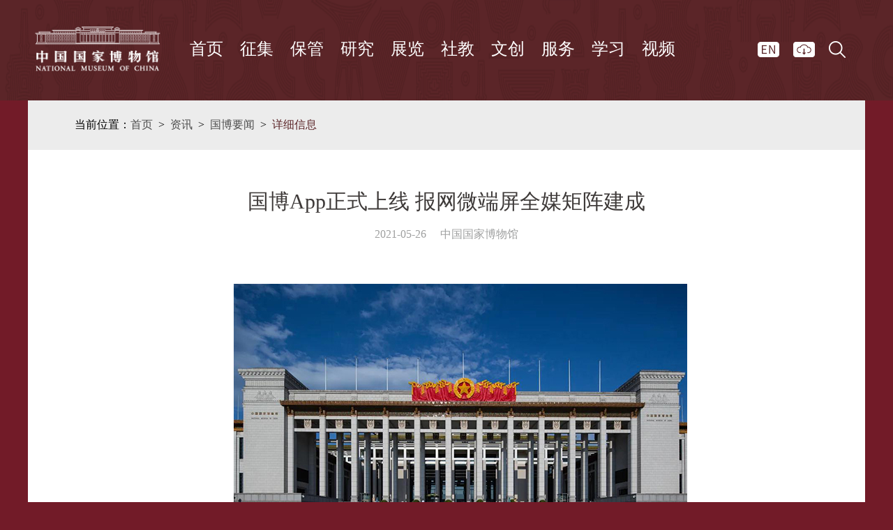

--- FILE ---
content_type: text/html; charset=utf8
request_url: https://www.chnmuseum.cn/zx/gbxw/202105/t20210526_250075.shtml
body_size: 35558
content:
<!DOCTYPE html
    PUBLIC "-//W3C//DTD XHTML 1.0 Transitional//EN" "http://www.w3.org/TR/xhtml1/DTD/xhtml1-transitional.dtd">
<html xmlns="http://www.w3.org/1999/xhtml">

<head>
    <meta http-equiv="Content-Type" content="text/html; charset=utf-8" />
    <title>
        国博App正式上线 报网微端屏全媒矩阵建成
    </title>
<meta name="SiteName" content="中国国家博物馆官方网站" />
<meta name="SiteDomain" content="www.chnmuseum.cn" />
<meta name="SiteIDCode" content="" />
<meta name="ColumnName" content="国博要闻" />
<meta name="ColumnDescription" content="中国国家博物馆网站全面及时介绍中国国家博物馆概况,藏品,展览,活动,学术研究,国际交流等各项内容，提供参观导览,门票预约,留言问答等多类服务，努力为公众了解国家博物馆,参观国家博物馆和享受国家博物馆提供的各类文化休闲服务提供支持" />
<meta name="ColumnKeywords" content="中国国家博物馆,国家博物馆,国博,北京国家博物馆,国家博物馆官网,中国历史博物馆,革命博物馆,革命历史博物馆,国家博物馆预约,国家博物馆复兴之路,国博官网,古代中国,复兴之路,复兴之路新时代部分,参观预约,导览,展览,藏品,学术,后母戊方鼎,四羊方尊" />
<meta name="ColumnType" content="国博要闻" />
<meta name="ArticleTitle" content="国博App正式上线 报网微端屏全媒矩阵建成"   />
<meta name="PubDate" content="2021-05-26 09:56:00"   />
<meta name="ContentSource" content="中国国家博物馆"   />
<meta name="Keywords" content=""  />
<meta name="Author" content=""   />
<meta name="Url" content="https://www.chnmuseum.cn/zx/gbxw/202105/t20210526_250075.shtml">
<meta name="description" content="中国国家博物馆官方网站" />
<meta name="catalogs" content="59"> 
<meta name="contentid" content="250075"> 
<meta name="source" content="中国国家博物馆">
    <link type="text/css" rel="stylesheet" href="../../../images/base_v2018.css">
    <link type="text/css" rel="stylesheet" href="../../../images/zhanlan_gb2018.css">
    <script src="../../../images/jquery-1.12.4.min.js"></script>
    <script src="../../../images/jquery.SuperSlide.2.1.1.js"></script>
    <script src="../../../images/jweixin-1.4.0.js"></script>
    
    <script type="text/javascript">
        //根据浏览器类型跳转页面
        function IsPhone(wapurl) {
            if ((navigator.userAgent.match(/(phone|pad|pod|iPhone|iPod|ios|iPad|Android|wOSBrowser|BrowserNG|WebOS|Linux armv71|MAUI|IEMobile|BlackBerry|Symbian|Nokia|SymbianOS)/i))) {
                window.location = wapurl;
            }
            else {
            }
        }
        IsPhone("./t20210526_250075_wap.shtml")
    </script>

    <script type="text/javascript">
        $(document).ready(function () {
            var dqlujing = window.location.pathname;
            var dqstrs = new Array();

            dqstrs = dqlujing.split("/");
            //document.write("输出的栏目名称："+dqstrs[1]);
            // if(dqstrs="yj"){
            //  //$("body").removeClass("cj_hongco");
            //  $("body").addClass("yj-body");
            // }
            var nubtwo = dqstrs[1];


            switch (nubtwo) {
                case "zx":
                    $("body").addClass("qj-body");
                    break;
                case "qjgb":
                    $("body").addClass("qj-body");
                    break;
                case "zj":
                    $("body").addClass("cj_zjbg");
                    break;
                case "zp":
                    $("body").addClass("cp-body");
                    break;
                case "zl":
                    $("body").addClass("cj_zlbobg");
                    break;
                case "cg":
                    $("body").addClass("visit-body");
                    break;
                case "fw":
                    $("body").addClass("fwbody");
                    break;
                case "yj":
                    $("body").addClass("yj-body");
                    break;
case "cs":
                    $("body").addClass("qj-body");
                    break;
            }


        });

    </script>

</head>

<body>
    <!--header_menu-->
    <!--header_menu-->
<style type="text/css">
   .logo a img{width: 210px; height: 75px;}
    .menu-rgt{height: 50px;margin-top: 20px;}
    a.cf_youiangya{ width: 32px; display: block; position: absolute; right: 60px; top: 13px; padding: 0px; }
    a.cf_weixin{width: 50px;  display: block; position: absolute; right: 55px; top: 48px; padding: 0px; }
    a.cf_weibo{width: 50px; display: block; position: absolute; right: 12px; top: 48px; padding: 0px; }
    a.cf_weibo>img,a.cf_weixin>img{height: 30px;}
   
    a.cf_appstor{width: 50px;  display: block; position: absolute; right: 98px; top: 48px; padding: 0px;}
    .menu{margin-top: 10px;}
    .menu dl{width: 72px;}
    .menu dl dt a{font-size: 24px;}
    a.cf_canguanyuyue{width:120px; position: absolute; right: 192px; top:10px; display: block; padding-top: 0px;}
    a.cf_canguanyuyue img{width: 100%}
    a.cf_wuzhangai{width:50px;position: absolute; right: 98px; top:12px; display: block; padding-top: 0px;}
    a.cf_wuzhangai img{width:100%;}
    .menu-rgt{width: 209px;}
    a.cf_english{right: 71px; width: 34px; padding-top:0px; top:13px;position: absolute;}
    .logo{width: 200px;}
    .logo a img{width: 180px; height:auto;}
</style>
<div class="header">
    <div class="main">
        <div class="menu-box">
            <div class="logo"><a href="https://www.chnmuseum.cn/"  IGNOREAPD="TRUE"  title="国家博物馆"><img src="/images/header-logo.png" title="国家博物馆" alt="国家博物馆" /></a></div>
            <div class="menu" style="margin-left: 20px;">
                <dl>
                    <dt><a href="https://www.chnmuseum.cn/"  IGNOREAPD="TRUE"  title="首页">首页</a></dt>
                </dl>
                
                <dl>
                    <dt><a href="https://www.chnmuseum.cn/zj/" title="征集">征集</a></dt>
   
                </dl>
                
                <dl>
                    <dt><a href="https://www.chnmuseum.cn/zp/" title="保管">保管</a></dt>
   
                </dl>
                
                <dl>
                    <dt><a href="https://www.chnmuseum.cn/yj/" title="研究">研究</a></dt>
   
                </dl>
                
                <dl>
                    <dt><a href="https://www.chnmuseum.cn/zl/" title="展览">展览</a></dt>
   
                </dl>
                
                <dl>
                    <dt><a href="https://www.chnmuseum.cn/fw/" title="社教">社教</a></dt>
   
                </dl>
                
                <dl>
                    <dt><a href="https://www.chnmuseum.cn/wc/" title="文创">文创</a></dt>
   
                </dl>
                
                <dl>
                    <dt><a href="https://www.chnmuseum.cn/cg/" title="服务">服务</a></dt>
   
                </dl>
                
                <dl>
                    <dt><a href="https://www.chnmuseum.cn/dj/" title="学习">学习</a></dt>
   
                </dl>
                
                <dl>
                    <dt><a href="https://www.chnmuseum.cn/sp/" title="视频">视频</a></dt>
   
                </dl>
                
            </div>
            <div class="menu-rgt">
<!--
                <a class="header-login" href="#" title="登录/注册">
                    <span>登录/注册</span>
                </a>
                <a class="header-share" href="#" title="分享网站">
                    <span>分享网站</span>
                </a>
 -->
                <!--<a href="http://old.chnmuseum.cn/" target="_blank" style="position: absolute; display: block; width: 50px; top: 0px; right: 150px; font-size: 19px; color: #fff; padding:0px; height: 40px;">旧版网站</a>-->
                <a class="cf_english" href="http://en.chnmuseum.cn/" style="right: 122px;" class="cf_EnglishBtn" target="_blank"><img src="/images/en_20200220.png" alt="中国国家博物馆英文网站" /></a>
<a class="cf_english" href="https://www.chnmuseum.cn/shxg/zlxz/" class="cf_EnglishBtn" target="_blank"><img src="/images/download.png" alt="资料下载" title="下载共享" /></a>       
                <span class="header-search" style="border:0px;"><img src="/images/search_20200220.png" /></span>
                <!--<a class="header-lang"  title="导航">


              
                </a> -->     
<script>
function search(){
var searchword=$("#searchword").val();
if(searchword===""||searchword=="请输入关键字"){
alert("请输入检索词");
return false;
}
window.open("/qwjs/?searchword="+searchword);
}
</script>
                <div class="header-search-box">
                    <input onkeydown="keyup_submit(event);" class="search-ipt" type="text" id="searchword" value="请输入关键字" onfocus="if (value =='请输入关键字'){value =''}"onblur="if (value ==''){value='请输入关键字'}" />
                    <span class="search-btn" onclick="search()"></span>
                </div>
               
            </div>
        </div>
    </div>
</div>
<script>

$(document).ready(function(){
        var nvdqlujing=window.location.pathname;
        var nvdqstrs=new Array();

        nvdqstrs=nvdqlujing.split("/");

        var navnubtwo=nvdqstrs[1];


        switch (navnubtwo) 
        { 
           case "zj":
          $(".menu dl").eq(1).addClass("cur"); 
      $("body").addClass("cj_zjbg"); 
          break; 
          case "zp":
          $(".menu dl").eq(2).addClass("cur"); 
      $("body").addClass("cp-body"); 
          break; 
          case "yj":
          $(".menu dl").eq(3).addClass("cur"); 
      $("body").addClass("yj-body"); 
          break; 
          case "zl":
          $(".menu dl").eq(4).addClass("cur"); 
      $("body").addClass("cj_zlbobg"); 
          break; 
          case "fw":
          $(".menu dl").eq(5).addClass("cur"); 
      $("body").addClass("fwbody");
          break; 
          case "wc":
          $(".menu dl").eq(6).addClass("cur"); 
      $("body").addClass("fwbody"); 
          break; 
          case "cg":
          $(".menu dl").eq(7).addClass("cur"); 
      $("body").addClass("visit-body"); 
          break; 
          case "dj":
          $(".menu dl").eq(8).addClass("cur"); 
      $("body").addClass("qj-body");
          break;  
          case "sp":
          $(".menu dl").eq(9).addClass("cur"); 
      $("body").addClass("qj-body");
          break;  
        }


    });


// $(".menu dl").hover(function(){
//     $(this).addClass("cur").siblings().removeClass("cur");  
// },function(){
//     $(this).removeClass("cur");
// })
//弹出搜索框
$(".header-search img").click(function(event){
     event.stopPropagation();
    $(".header-search-box").attr("show","true")
    $(".header-search-box").animate({'right':'0','opacity':'1'},1000);
});
$(".search-ipt,.search-btn").click(function(event){event.stopPropagation();});
$(document).click(function(event){
    if($(".header-search-box").attr("show")=="true"){
        $(".header-search-box").animate({'right':'-382','opacity':'0'},1000);
    }
    event.stopPropagation();
})


function keyup_submit(e){ 
   var evt = window.event || e; 
    if (evt.keyCode == 13){
       $("#searchword").focus(function(){
           //回车事件
           searchStart('0')
         });
   }
 }
</script>
<!--/header_menu-->
    <!--/header_menu-->
    <!--位置-->
    <div class="cj_ercom_wai cj_huise cj_pb25">
        <div class="cj_wz_list">
		当前位置：<a href="../../../" target="_self" title="首页">首页</a><span>></span><a href="../../" target="_self" title="资讯">资讯</a><span>></span><a href='../'>国博要闻</a><span>></span><a  class="cj_wz_active3">详细信息</a>
</div>
    </div>
    <!--/位置-->


    <!--内容-->
    <div class="cj_ercom_wai cj_bg_write cj_pbr54">
        <div class="cj_jiang880">
            <div class="cj_xw_tt">
                国博App正式上线 报网微端屏全媒矩阵建成
            </div>
            <div class="cj_xw_time">
                2021-05-26&nbsp;&nbsp;&nbsp;&nbsp;
                中国国家博物馆
            </div>
            <style>
                .cj_xw_cong p {
                    text-indent: 2em;
                    font-size: 20px;
                    line-height: 36px;
    text-align: justify;
                }

                .cj_xw_cong div {
                    text-indent: 2em;
                    font-size: 20px;
                    line-height: 36px;
                }
.cj_xw_cong .dianhuahao1{text-indent: 14em}
.cj_xw_cong .dianhuahao2{text-indent: 11em}
.qmjq2025list{display: flex;flex-direction: row;flex-wrap: wrap;}
.qmjq2025list li{max-width:210px;margin:0 5px 15px;}


.qmjq2025list li img{width:100%;}
            </style>
<style>
.whqy_class_zhuanti{padding-top:10px;}
.whqy_class_zhuanti ul li{float:left; max-width:225px; text-indent:0px; margin-left:30px;}
.whqy_class_zhuanti ul li a{line-height:22px; display:block;}
.whqy_class_zhuanti ul li a img{margin-bottom:10px;}
.lszsjhjjj{overflow: hidden; clear: both}
.lszsjhjjj-l{min-width: 500px; float: left}
.lszsjhjjj-l img{max-height: 340px}
.lszsjhjjj-r{min-width: 380px; float: left}
.lszsjhjjj-r img{max-height: 340px}

.kaoguzhantu20231{max-width:400px; margin-left:10px;}


.kaoguzhantu20232{max-width:400px; margin-right:10px;}
.gbzyz_gshhp{
display:flex;
align-items: center;
justify-content: space-evenly;
}
.gbzyz_gshhp img{
width:420px;
margin-bottom:15px;
}
.gbzyz_gshhp2 img{
width:420px;
margin-bottom:15px;
}
.gbzyz_gshhp .gbzyz_gshhp_img1{
width:442px;
}
.gbzyz_gshhp .gbzyz_gshhp_img2{
width: 398px;
}
.gbzyz_gshhp .gbzyz_gshhp_img3{
width: 360px;
}
.gbzyz_gshhp .gbzyz_gshhp_img4{
width: 480px;
}
.gbzyz_gshhp .gbzyz_gshhp_img5{
width: 425px;
}
.gbzyz_gshhp .gbzyz_gshhp_img6{
width: 415px;
}
.gbzyz_gshhp .gbzyz_gshhp_img7{
width: 480px;
}
.gbzyz_gshhp .gbzyz_gshhp_img8{
width: 360px;
}
.gbzyz_gshhp .gbzyz_gshhp_img9{
width: 275px;
}

</style>
            <div class="cj_xw_cong">
                <div class=TRS_Editor><p style="text-align: center"><img style="border-left-width: 0px; border-right-width: 0px; border-bottom-width: 0px; border-top-width: 0px" alt="" oldsrc="W020210526361747484855.jpg" src="./W020210526361747484855.jpg" /></p>
<p>&nbsp;</p>
<p align="justify">“国家博物馆”App和“国博导览”小程序自4月上线公测以来，社会反馈良好。许多网友在评论中都表达“终于”见到了国博官方App，反映出公众的期待。针对网友提出的建设性意见，技术人员进行了包括手机兼容性、IOS版本等在内的多项优化。</p>
<p align="justify">目前“国家博物馆”App设有“首页”“展览”“导览”“藏品”“我的”五大栏目。观众在来馆之前可查询最新展览信息并提前预约；看展时可通过展览推荐规划路线，部分展览可查看展品位置、收听展品讲解。若需了解洗手间、饮水处等便民服务设施的位置，也可轻松查到；而线上用户，则可通过“明星文物”“虚拟展厅”“国博好课”等资源，将云端国博“带回家”。</p>
<p align="justify">未来App还将根据观众需要，逐步实现地图定位等更多线上服务，持续丰富云端内容，不断提升易用性与交互性，更好地满足公众线上线下的需求。</p>
<p align="justify">随着“国家博物馆”App和“国博导览”小程序的正式上线，国家博物馆“中央厨房”报-网-微-端-屏全媒体矩阵正式建成。内刊《国博苑》内聚人心，成为国博人的精神家园；中、英文官网发布综合性官方权威信息；官方微博已汇聚505万粉丝网友；中文版官方微信“国家博物馆”已有近200万用户；目前国内博物馆唯一的英文官方微信“National Museum of China”和专门介绍国博优秀展览的微信“国家展览”源源不断推送信息；“国博君”微信每日给网友带来国博丰富资讯信息；App为观众集中提供线上服务；展馆内的电子立屏为观众参观展览提供更直观的信息。</p>
<p align="justify">未来国博各端口的小编们还将不断努力，持续加强内容建设，为观众在云端呈现更丰富的文化产品。</p>
<p align="justify">&nbsp;</p>
<p align="justify" style="max-width: 650px; margin: 0px auto; text-indent: 0px"><img style="border-left-width: 0px; border-right-width: 0px; width: 25%; border-bottom-width: 0px; border-top-width: 0px" alt="" oldsrc="W020210526361747497879.gif" src="./W020210526361747497879.gif" /><img style="border-left-width: 0px; border-right-width: 0px; width: 25%; border-bottom-width: 0px; border-top-width: 0px" alt="" oldsrc="W020210526361747579438.jpg" src="./W020210526361747579438.jpg" /><img style="border-left-width: 0px; border-right-width: 0px; width: 25%; border-bottom-width: 0px; border-top-width: 0px" alt="" oldsrc="W020210526361747576434.gif" src="./W020210526361747576434.gif" /><img style="border-left-width: 0px; border-right-width: 0px; width: 25%; border-bottom-width: 0px; border-top-width: 0px" alt="" oldsrc="W020210526361747618753.jpg" src="./W020210526361747618753.jpg" /></p>
<p align="justify" style="text-align: center">国家博物馆app截图</p>
<p align="justify">&nbsp;</p>
<p align="justify" style="text-align: center"><img style="border-left-width: 0px; border-right-width: 0px; border-bottom-width: 0px; border-top-width: 0px" alt="" oldsrc="W020210526361747622032.jpg" src="./W020210526361747622032.jpg" /></p>
<p align="justify" style="text-align: center">《国博苑》第一期</p>
<p align="justify">&nbsp;</p>
<p align="justify" style="text-align: center"><img style="border-left-width: 0px; border-right-width: 0px; border-bottom-width: 0px; border-top-width: 0px" alt="" oldsrc="W020210526361747628824.jpg" src="./W020210526361747628824.jpg" /></p>
<p align="justify" style="text-align: center">“国家博物馆”官网截图</p>
<p align="justify">&nbsp;</p>
<p align="justify" style="text-align: center"><img style="border-left-width: 0px; border-right-width: 0px; border-bottom-width: 0px; border-top-width: 0px" alt="" oldsrc="W020210526361747637061.jpg" src="./W020210526361747637061.jpg" /></p>
<p align="justify" style="text-align: center"><img height="600" style="border-left-width: 0px; border-right-width: 0px; border-bottom-width: 0px; border-top-width: 0px" alt="" oldsrc="W020210526370482221525.jpg" src="./W020210526370482221525.jpg" /></p>
<p align="justify" style="text-align: center">“国家博物馆”官网英文版截图</p>
<p align="justify">&nbsp;</p>
<p align="justify" style="text-align: center"><img style="border-left-width: 0px; border-right-width: 0px; border-bottom-width: 0px; border-top-width: 0px" alt="" oldsrc="W020210526361747638236.jpg" src="./W020210526361747638236.jpg" /></p>
<p align="justify" style="text-align: center">“国家博物馆”微博关注粉丝数量（2021年5月24日）</p>
<p align="justify">&nbsp;</p>
<p align="justify" style="text-align: center"><img style="border-left-width: 0px; border-right-width: 0px; border-bottom-width: 0px; border-top-width: 0px" alt="" oldsrc="W020210526361747648188.jpg" src="./W020210526361747648188.jpg" /></p>
<p align="justify" style="text-align: center">“国家博物馆”微信订阅号关注粉丝数量（2021年5月24日）</p>
<p align="justify">&nbsp;</p>
<p align="justify" style="text-align: center">&nbsp;<img width="650" height="1153" style="border-left-width: 0px; border-right-width: 0px; border-bottom-width: 0px; border-top-width: 0px" alt="" oldsrc="W020210526370482223703.jpg" src="./W020210526370482223703.jpg" /></p>
<p align="justify" style="text-align: center">&nbsp;“国家博物馆”订阅号号截图</p>
<p align="justify">&nbsp;</p>
<p align="justify" style="text-align: center"><img width="650" height="567" style="border-left-width: 0px; border-right-width: 0px; border-bottom-width: 0px; border-top-width: 0px" alt="" oldsrc="W020210526370482234418.jpg" src="./W020210526370482234418.jpg" /></p>
<p align="justify" style="text-align: center">&nbsp;“国家博物馆”服务号关注粉丝数量（2021年5月24日）</p>
<p align="justify">&nbsp;</p>
<p align="justify" style="text-align: center"><img style="border-left-width: 0px; border-right-width: 0px; border-bottom-width: 0px; border-top-width: 0px" alt="" oldsrc="W020210526370482235687.jpg" src="./W020210526370482235687.jpg" /></p>
<p align="justify" style="text-align: center">&nbsp;国家博物馆电子立屏</p></div>
            </div>





            <!--<div class="xqq_guijian">
                
                <div class="xl04_main2">
                    <ul>
                        
                    </ul>
                </div>
            </div>-->

        </div>



    </div>
    <!--/内容-->

<script type="text/javascript"> 
var videos = document.querySelectorAll('video');
for (let i = 0; i < videos.length; i++) {
  var video = videos[i];
  video.addEventListener('contextmenu', (e) => {
    e.preventDefault();
});
    video.setAttribute('controlsList', 'nodownload');
}
</script>

    <!--footer-->
    <!--footer-->
<style>
.footerEwmUl li {
    margin-left: 77px;
    width: 112px;
}
.footer-link a {
    padding: 0 57px 0 52px;
    font-size:14px;

}
.footer-txt p span{padding: 0 22px;}
.zgyh_logo_left{
    width: 383px;
    float: left;
    text-align: center;
}
.gjbwg_con_right{
    width: 677px;
    float: right;
}
.zgyh_logo_left img{width: 150px; margin-top: 10px;}
</style>
<div class="footer">
    <div class="main" style="width:1060px;">
        <div style="">
            <div>
                <div class="footer-txt" style="text-align: left;position: relative;color: #cacaca;">
                    <a href="https://www.chnmuseum.cn/shxg/wbwx/" title="融媒矩阵" style="color:#cacaca;">中国国家博物馆融媒矩阵</a>：
                </div>
                <ul class="footerEwmUl">
                	<li>
                	   <img src="/images/wx1Ewm20200314.png" alt="国家博物馆微信服务号" />
                	   <p>国家博物馆<br>微信服务号</p>
                	</li>

                        <!--<li>
                	   <img src="/images/gjenfwh20200801.jpg" alt="国家博物馆英文版微信服务号" />
                	   <p>国家博物馆英文版<br>微信服务号</p>
                	</li>-->

                	<li>
                	   <img src="/images/wx2Ewm20200314.png" alt="国博君微信订阅号" />
                	   <p>国博君<br>微信订阅号</p>
                	</li>

                        <!--<li>
                	   <img src="/images/gjzlfwh20200801.jpg" alt="国家展览微信服务号" />
                	   <p>国家展览<br>微信服务号</p>
                	</li>-->
                        <li> 
                	   <img src="/images/gjbwgapp20220221.jpg" alt="国家博物馆APP" />
                	   <p>国家博物馆<br>APP</p>
                	</li>
                        <li> 
                	   <img src="/images/gbxhsh20251112.png" alt="国家博物馆APP" />
                	   <p>国家博物馆<br>小红书</p>
                	</li>
                	<li>
                	   <img src="/images/wbEwm20200314.png" alt="国家博物馆官方微博" />
                	   <p>官方微博</p>
                	</li>
                	<li>
                	   <img src="/images/dyEwm20200314.png" alt="国家博物馆官方抖音" />
                	   <p>官方抖音</p>
                	</li>
                </ul>
                <div class="footer-link" style="text-align: center; border-bottom: 1px solid #adadad;">
                    <!--<a class="header-lang" title="网站导航">网站导航</a>-->
                    <a style="padding-left:0px;" href="https://www.chnmuseum.cn/shxg/sitemap/" title="网站地图">网站地图</a>
                    <a href="https://www.chnmuseum.cn/shxg/yqlj/" title="友情链接">友情链接</a>
                    <!--<a href="https://www.chnmuseum.cn/sp/" title="国博视频">国博视频</a>-->
                    <a href="https://www.chnmuseum.cn/cg/lybd/" title="留言板">留言板</a>
                    <a href="https://www.chnmuseum.cn/shxg/lxwm/" title="联系我们">联系我们</a>
                    <a href="https://www.chnmuseum.cn/shxg/bqsm/" title="版权声明">版权声明</a>
                    <a style="background:none; padding-right: 0px;"  href="https://www.chnmuseum.cn/shxg/yszc/" title="隐私安全声明">隐私安全声明</a>
                    <!--<a href="https://www.chnmuseum.cn/shxg/yszc/" title="隐私政策">隐私政策</a>-->
                    <!--<a style="background:none; padding-right: 0px;" href="https://www.chnmuseum.cn/shxg/wjdc/" title="问卷调查">问卷调查</a>-->

                </div>

                <div class="footer-txt" style="text-align: left;position: relative;overflow:hidden;">
                    <div class="zgyh_logo_left"><a href="https://www.boc.cn" target="_blank"><img src="/images/zgyg_logo.png" /></a></div>
                    <div class="gjbwg_con_right">
                        <p style="text-align: left;">
                            <span style="padding-left:0px;">中国国家博物馆版权所有</span>|
                            <a href="https://beian.miit.gov.cn" target="_blank"><span>京ICP备05008885号</span></a>|
                            <a href="http://www.beian.gov.cn/portal/registerSystemInfo?recordcode=11010102003012" target="_blank"><span>京公网安备11010102003012号</span></a> 
                                
                        </p>
                        <p style="text-align: left;">
                            <span style="padding-left:0px;">内容运维：新闻传播处&nbsp;&nbsp;&nbsp;&nbsp;<!--国博（北京）文化传媒有限公司--></span>|<span>技术保障：信息技术部&nbsp;&nbsp;&nbsp;<a  style="color:#cacaca;">北京拓尔思信息技术股份有限公司</a></span>
                        </p>
                        <p style="text-align: left;"><span style="padding-left: 0px;">EMAIL：service@chnmuseum.cn</span></p>
                        <div style="display: inline-block;margin-left: 40px;position: absolute;right:0;top:20px">
                          <a href="//bszs.conac.cn/sitename?method=show&amp;id=30E0CF203BE827D8E053022819AC57DB" target="_blank"><img src="/images/blue.png" /></a>
                        </div> 
                    </div>
                    
                </div>
            </div>

            <!--<div style="float: right;">
                <ul class="ft_xiamian_jiand">
                    <li ><a href="https://weibo.com/chnmuseum/" target="_blank"><img src="/images/ft_20190410_icon1.png" /></a></li>
                    <li class="ft_teshuxu">
                        <a href="javascript:void(0);"><img src="/images/ft_20190410_icon2.png" /></a>
                        <div class="ft_ying_weixin"><img src="/images/ft_20190410_wei2.jpg" /><img src="/images/ft_20190410_wei1.jpg" /></div>
                    </li>
                    <li style="display: none;"><a href=""><img src="/images/ft_20190410_icon3.png" /></a></li>
                </ul>
            </div>-->
        </div>
        <div class="footer-logo"><img src="/images/footer-logo.png" title="国家博物馆" alt="国家博物馆" /></div>
    </div>
</div>
<!--/footer-->



<!--全屏弹出层位置-->



<script>
$(function(){
    var windowwidth=$(window).width();
      if(windowwidth<1200){
       $(".header,.footer").css("width","1200px");
      }else{
       $(".header,.footer").css("width","100%");
      }
    $(window).resize(function(){
     var windowwidth=$(window).width();
      if(windowwidth<1200){
       $(".header,.footer").css("width","1200px");
      }else{
       $(".header,.footer").css("width","100%");
      }
      
    });

/*导航弹出层 开始*/
   
    $('.nav_eject_Bul .nav_eject_Bli:last-child').css('border','0');
    $('.header-lang').click(function(){
        
         $('.nav_eject_Box').show();
          var windowHeight = $(window).height();
         //var navejectcenterH = $('.nav_eject_center').height();
         //$('.nav_eject_center').css('margin-top',(windowHeight-navejectcenterH)*0.5+'px')
    })
    $('.nav_eject_close').click(function(){
        $('.nav_eject_Box').hide();
    })
    /*导航弹出层 结束*/


    $('.nav_eject_Bul li a').click(function(){
        $('.nav_eject_Box').hide();
    })


    $(".ft_teshuxu").hover(function(){
        $(".ft_ying_weixin").show(); 
    },function(){
        $(".ft_ying_weixin").hide(); 
    })

})



    var zl_jiekou="https://www.chnmuseum.cn/zl/?";
    var zl_maodian="#zl_zzzl";

    function gotofuwi0(){
        var zhanlan0 = $("#zhanlan0").attr("value")
        location.href=zl_jiekou+"tex="+encodeURI(zhanlan0)+zl_maodian;
        $('.nav_eject_Box').hide();
    }

    function gotofuwi1(){
        var zhanlan1 = $("#zhanlan1").attr("value")
        location.href=zl_jiekou+"tex="+encodeURI(zhanlan1)+zl_maodian;
        $('.nav_eject_Box').hide();
    }

    function gotofuwi2(){
        var zhanlan2 = $("#zhanlan2").attr("value")
        location.href=zl_jiekou+"tex="+encodeURI(zhanlan2)+zl_maodian;
        $('.nav_eject_Box').hide();
    }



    var qj_jiekou="http://www.chnmuseum.cn/";
    var qj_maodian="#qj_lishil";
    var qj_maodianzl="#znjdlsj";

    function gotoquanjing0(){
        var quanjing0 = $("#quanjing0").attr("value")
        location.href=qj_jiekou+"tex="+encodeURI(quanjing0)+qj_maodian;
        $('.nav_eject_Box').hide();
    }


    function gotoquanjing1(){
        var quanjing1 = $("#quanjing1").attr("value")
        location.href=qj_jiekou+"tex="+encodeURI(quanjing1)+qj_maodian;
        $('.nav_eject_Box').hide();
    }

    function gotoquanjing2(){
        var quanjing2 = $("#quanjing2").attr("value")
        location.href=qj_jiekou+"tex="+encodeURI(quanjing2)+qj_maodian;
        $('.nav_eject_Box').hide();
    }


    function gotoquanjing3(){
        var quanjing3 = $("#quanjing3").attr("value")
        location.href=qj_jiekou+"tex="+encodeURI(quanjing3)+qj_maodianzl;
        $('.nav_eject_Box').hide();
    }

    //20200517修改去掉链接qjgb
  //$(function() {
       // $(".zljsCBox a").each(function(){
          //var dstxghrem=$(this).attr("href").substring(5, 0);

          //if(dstxghrem=="/qjgb"){
           // var dstxghreh=$(this).attr("href").substring(5);
           // $(this).attr("href",dstxghreh)
         // }

       // });
  //});

</script>

<!--网脉-->
<script id="_trs_ta_js" src="//ta.trs.cn/c/js/ta.js?mpid=2797" async="async" defer="defer"></script>

<!--百度-->
<script>
var _hmt = _hmt || [];
(function() {
  var hm = document.createElement("script");
  hm.src = "https://hm.baidu.com/hm.js?d8512e191052092ef1dd135588660448";
  var s = document.getElementsByTagName("script")[0]; 
  s.parentNode.insertBefore(hm, s);
})();
</script>
    <!--/footer-->
    
<script>
    //var url = encodeURIComponent(location.origin);

    var path = location.origin;
    var url = location.href.split('#')[0];


   /* wx.checkJsApi({
        jsApiList: ['onMenuShareTimeline',
            'onMenuShareAppMessage'], // 需要检测的JS接口列表,
        success: function (res) {
            // 以键值对的形式返回，可用的api值true，不可用为false
            // 如：{"checkResult":{"chooseImage":true},"errMsg":"checkJsApi:ok"}
            console.log(res)


        }
    });*/
   $.ajax({
        url: "/Share",
        data: { url: url},
        type: "get",
        dataType: "json",
        success: function (data) {
            var timestamp = data.timestamp;
            var nonceStr = data.noncestr;
            var signature = data.signature;
            var FxTitle = $(".article-title h1").html();
            var FxDesc = $(".TRS_Editor").text();
            var FxImgUrl
            console.log($(".TRS_Editor img"))
            if($(".TRS_Editor img").length == 0){
                FxImgUrl = 'http://www.chnmuseum.cn/images/fxMorenPic.jpg'
            }else{
                FxImgUrl = $(".TRS_Editor img")[0].currentSrc
            }
            console.log(FxImgUrl)
            
            wx.config({
                debug: false, // 开启调试模式,调用的所有api的返回值会在客户端alert出来，若要查看传入的参数，可以在pc端打开，参数信息会通过log打出，仅在pc端时才会打印。
                appId: data.appId, // 必填，公众号的唯一标识
                timestamp: timestamp, // 必填，生成签名的时间戳
                nonceStr: nonceStr, // 必填，生成签名的随机串
                signature: signature,// 必填，签名
                jsApiList: [
                    'onMenuShareTimeline',
                    'onMenuShareAppMessage'
                   /* 'updateAppMessageShareData',
                    'updateTimelineShareData'*/
                ] // 必填，需要使用的JS接口列表
            })
            wx.ready(function () {   //需在用户可能点击分享按钮前就先调用
               /* wx.updateAppMessageShareData({
                    title: '标题', // 分享标题
                    desc: '描述', // 分享描述
                    link: url, // 分享链接，该链接域名或路径必须与当前页面对应的公众号JS安全域名一致
                    imgUrl: FxImgUrl, // 分享图标
                    success: function () {
                        // 设置成功
                     
                    }
                })
                wx.updateTimelineShareData({
                    title: '标题', // 分享标题
                    link: url, // 分享链接，该链接域名或路径必须与当前页面对应的公众号JS安全域名一致
                    imgUrl: FxImgUrl, // 分享图标
                    success: function () {
                        // 设置成功
                      
                    }
                })*/
                
                wx.onMenuShareTimeline({
                    title: FxTitle, // 分享标题
                    link: url, // 分享链接，该链接域名或路径必须与当前页面对应的公众号JS安全域名一致
                    imgUrl: FxImgUrl, // 分享图标
                    success: function () {
                        // 用户点击了分享后执行的回调函数
                        
                    }
                })
                wx.onMenuShareAppMessage({
                    title: FxTitle, // 分享标题
                    desc: FxDesc, // 分享描述
                    link: url, // 分享链接，该链接域名或路径必须与当前页面对应的公众号JS安全域名一致
                    imgUrl: FxImgUrl, // 分享图标
                    success: function () {
                        // 用户点击了分享后执行的回调函数
                        
                    }
                });
            });
        }
    })
</script>
<div style="width:-100px; height:-100px; display:none;"><a href="/ics/cpf/hlink119290"></a></div></body>

</html>

--- FILE ---
content_type: text/css
request_url: https://www.chnmuseum.cn/images/base_v2018.css
body_size: 14498
content:
/* CSS Document */
body,h1,h2,h3,h4,h5,h6,p,form,ul,ol,li,input,select,label,dl,dt,dd{margin:0;padding:0;-webkit-text-size-adjust:none; font-size:14px;}
input,select,label{vertical-align:middle;font-family:"寰蒋闆呴粦";}
ul,ol,li{list-style:none;}
input,img,select,textarea{border:0;outline:none;font-family:"寰蒋闆呴粦";}
body{font-family:"寰蒋闆呴粦";color:#000;font-size:14px;}
a{/*color:#333;*/color:#000;text-decoration:none;outline:none;}
a:hover{color:#18388b;}
input::-webkit-search-cancel-button{
    display: none;
}
input[type=search]::-ms-clear{
    display: none;
}
body{}

.main{width:1200px;margin:0 auto;}
.header{background:url(menu-bg.png) repeat-x left center #8a6239;height:144px; background-size: 100% 100%!important;}
.menu-box{padding-top:27px;}
.logo{width:232px; float:left; text-align:center;}
.logo a{display:block;padding-top:11px;}
.logo a img{width:154px;height:55px;}
.menu{ float:left;height:67px;}
.menu dl{width:70px; float:left; height:67px; line-height:67px; text-align:center; position:relative;}
.menu dl dt a{font-size:26px; color:#fff; display:block;}
.menu dl dt a:hover{background:url(header-meun-cur.png) no-repeat center bottom;}
.menu dl.cur dt a{background:url(header-meun-cur.png) no-repeat center bottom;}
.menu dl dd{position:absolute; z-index:9999;width:120px; left:-20px; top:56px;padding-top:36px; display:none;}
.menu dl dd a{background:#8a6239; height:36px; line-height:36px; font-size:16px; display:block; text-align:center;border-top:1px solid #603813;color:#969696;}
.menu dl dd a:hover{color:#fff;}
.menu dl.cur dd{ display:block;}

.menu-rgt{float:right;padding-right:15px;padding-left:15px;height:50px;width:224px; margin-top: 10px; position:relative; overflow:hidden;}
.menu-rgt a{float:right;width:80px;height:21px; text-align:center;padding-top:45px;}
.menu-rgt a span{color:#979797;font-size:14px; display:block;}
.menu-rgt a:hover span{color:#fff;}

.menu-rgt a.header-login{background:url(header-menu-user.png) no-repeat center 5px;}
.menu-rgt a.header-login:hover{background:url(header-menu-user-cur.png) no-repeat center 5px;}
.menu-rgt a.header-share{background:url(header-menu-share.png) no-repeat center 5px;}
.menu-rgt a.header-share:hover{background:url(header-menu-share-cur.png) no-repeat center 5px;}
.menu-rgt a.header-lang{background:url(header-menu-lang.png) no-repeat center 12px; cursor: pointer;}
.menu-rgt a.header-lang:hover{background:url(header-menu-lang.png) no-repeat center 12px;}
.menu-rgt .header-search{float:right;width:50px;height:50px; text-align:center;border-left:1px solid #a4a4a4;}
.menu-rgt .header-search img{/* width:39px;height:41px; */margin-top:12px; cursor:pointer;}

.header-search-box{ width:240px; position:absolute; height:50px; top:0px; right:-300px;z-index:80;opacity:0;}
.header-search-box .search-ipt{width: 160px!important;height:24px;line-height:24px;padding:13px 64px 13px 15px!important;;background:url(header-search-bg0331.png) no-repeat left center; font-size:20px; color:#414040;padding-left:20px;}
.header-search-box .search-btn{background:url(header-search-icon.png) no-repeat center center;width:31px;height:31px;position:absolute;right:28px;top:9px;z-index:100; cursor:pointer;}


.footer{background:url(footer-bg.png) repeat-x left center #8a6239;width:1200px;margin:0 auto;padding:40px 0;}
.footer-link{width:100%;padding:15px 0; text-align:center;}
.footer-link a{padding:0 28px;color:#cacaca;font-size:16px;background:url(footer-link-bg.png) no-repeat right center; cursor: pointer;}
.footer-link a.last{background:none;}
.footer-fwl{width:100%; text-align:center;font-size:20px; color:#cacaca;}
.footer-fwl span{padding-left:30px; letter-spacing:8px;}
.footer-txt{width:100%;padding:15px 0;}
.footer-txt p{color:#8d7357;font-size:12px; line-height:34px; height:34px; text-align:center;}
.footer-txt p span{color:#cacaca;font-size:14px;padding:0 28px;}
.footer-logo{ text-align:center;}
.footer-logo img{width:126px;height:45px;}


.footerEwmUl{overflow: hidden;border-bottom: 1px solid #adadad;}
.footerEwmUl li{float: left;margin-left: 152px;width: 86px;}
.footerEwmUl li:first-child{margin-left: 0;}
.footerEwmUl li img{width: 100%}
.footerEwmUl li p{font-size: 14px;color:#cacaca;text-align: center;margin-top: 10px;margin-bottom: 25px;}

/*.slider-box{position:fixed; left:50%; top:100px;margin-left:600px;width:95px; display:none;}
.slider-box ul li{width:60px;height:60px;border-bottom:1px solid #777373; overflow:hidden; float:left;}
.slider-box ul li a img{width:60px;height:60px;}
.slider-box ul li .cur{display:none;}
.slider-box ul li.hover .dft{display:none;}
.slider-box ul li.hover .cur{display:block;}
.slider-box ul li.last{border-bottom:0;}*/

.slider-box{position:fixed; left:50%; top:100px;margin-left:600px;width:95px; display:none;z-index: 201}
.slider-box .sidebarUl .sidebarLi{width:60px;height:60px;border-bottom:1px solid #777373; overflow:hidden; float:left;}
.slider-box .sidebarUl .sidebarLi a img{width:60px;height:60px;}
.slider-box .sidebarUl .sidebarLi .cur{display:none;}
.slider-box .sidebarUl .sidebarLi.hover .dft{display:none;}
.slider-box .sidebarUl .sidebarLi.hover .cur{display:block;}
.slider-box .sidebarUl .sidebarLi.last{border-bottom:0;}
.slider-box .hdrlCalendarBox{
    position: absolute;
    right:95px;
    width: 0;
    overflow:hidden;
    top: 28px;
}
.slider-box #hdrlCalendar{
    background: #fff;
}
.slider-box #hdrl{cursor: pointer;}




/*鏃ュ巻*/
.home-calender{background:#fff; height:45px;}
.year-moth{width:160px;float:left; height:45px; padding-left:10px; text-align:center;border-right:1px solid #ededed;}
.year-moth a.guoboyueli{height: 40px;
    padding-top: 6px;
    margin-right: 2px;
    color: #60121c;
    text-align: left;
    font-size: 16px;
    display: block;
    float: left;
    width: 41px;
    line-height: 16px;
    border-right: 1px solid #ededed;}
.year-moth span.year{color:#60121c;font-size:16px;height:45px; line-height: 45px;}
.year-moth span.month{color:#60121c;font-size:16px;height:45px; line-height: 45px;;}
.day-box{height:45px;width:985px; overflow:hidden;float:left;}
.day-box .bd{width:918px;height:45px; overflow:hidden; float:left;}
.day-box .hd{display:none;}
.day-box .bd ul li{width:50px;height:32px; border-right:1px solid #ededed; float:left;padding:6px 0; cursor:pointer; position:relative;}
.day-box .bd ul li span{display:block;width:100%;text-align:center;color:#000000; line-height:16px;}
.day-box .bd ul li .day{font-size:16px;}
.day-box .bd ul li .week{font-size:12px;background: none}
.day-box .bd ul li .red-cirle{background:url(calender-red-cirle.png) no-repeat center center;width:8px;height:8px; display:block; position:absolute;top:12px;right:7px; z-index:100;}
.day-box .bd ul li.on{background:#cacaca;}
.day-box .bd ul li.on span{color:#fff;}
.day-box .bd ul li.disabled span{color:#ececec;}
.day-box .prev{background:url(calender-lft-icon.png) no-repeat center center;width:32px; height:45px;border-right:1px solid #ededed; float:left;}
.day-box .next{background:url(calender-right-icon.png) no-repeat center center;width:32px;height:45px;border-right:1px solid #ededed; float:left;}

.calender-icon{width:44px; text-align:center;height:45px; float:left; line-height: 45px;}
.calender-icon img{margin-top:13px;width:24px;height:25px; cursor:pointer;}
/*.calender-artl-box{height:40px;line-height:40px;padding-left:118px;background:#cacaca;}
.calender-artl-box a{background:url(calender-artl-icon.png) no-repeat left center;padding-left:15px;padding-right:10px;color:#4d4d4d;}
.calender-artl-box a:hover{background:url(calender-red-cirle.png) no-repeat left center;color:#000000;}
.calender-artl-box a.more-artl{background:none;padding:0;}
.calender-artl-box a.more-artl:hover{background:none;color:#aa343c;}
*/
.home-calender-box{position:relative;z-index: 2}
.home-calender{border-bottom:1px solid #cacaca;}
.calender-artl-box{display:none;width:100%;background:#fff;overflow:hidden;position:absolute;left:0;top:46px;z-index:201;}
.calender-artl-box ul li{float:left;width:240px;height:58px;border-bottom:1px solid #cacaca;margin:0 0 0 -1px;overflow:hidden;cursor:pointer;}
.calender-artl-box ul li a{display:block;height:38px;padding:0 30px;margin:10px 0;border-left:1px solid #cacaca;overflow:hidden;}
.calender-artl-box ul li:hover{background:#cacaca;}
.calender-artl-box ul li:hover a{color:#000;}

/*澶撮儴鏍峰紡2*/
.logo2{padding-top:27px; text-align:center;}

/*灞曡椤靛ご灏句富棰樿壊*/
.cj_zlbobg .header{background:url(menu-bg-e7.png) repeat-x left center #536153;}
.cj_zlbobg .menu dl dd a{background:#536153;border-bottom:1px solid #25382e;}
.cj_zlbobg .footer{background:url(footer-bg-e7.png) repeat-x left center #536153;}

/*寰侀泦澶村熬涓婚鑹�*/
.cj_zjbg .header{background:url(menu-bg-e5.png) repeat-x left center #9b6739;}
.cj_zjbg .menu dl dd a{background:#9b6739;border-bottom:1px solid #755126;}
.cj_zjbg .footer{background:url(footer-bg-e5.png) repeat-x left center #9b6739;}

/*鏈嶅姟澶村熬涓婚鑹�*/
.fwbody{background:#582817;}
.fwbody .header{background:url(menu-bg-e3.png) repeat-x left center #bf402f;}
.fwbody .menu dl dd a{background:#bf402f;border-bottom:1px solid #582817;}
.fwbody .footer{background:url(footer-bg-e3.png) repeat-x left center #bf402f;}
/*鐮旂┒澶村熬涓婚鑹�*/
.yj-body{background:#1a4c4c;}
.yj-body .header{background:url(menu-bg-e1.png) repeat-x left center #5c8080;}
.yj-body .menu dl dd a{background:#5c8080;border-bottom:1px solid #1a4c4c;}
.yj-body .footer{background:url(footer-bg-e1.png) repeat-x left center #5c8080;}
/*鍏ㄦ櫙澶村熬涓婚鑹�*/
.qj-body{background:#721b28;}
.qj-body .header{background:url(menu-bg-e2.png) repeat-x left center #5b2528;}
.qj-body .menu dl dd a{background:#5b2528;border-bottom:1px solid #721b28;}
.qj-body .footer{background:url(footer-bg-e2.png) repeat-x left center #5b2528;}
/*钘忓搧澶村熬涓婚鑹�*/
.cp-body{background:#471930;}
.cp-body .header{background:url(menu-bg-e4.png) repeat-x left center #703c4e;}
.cp-body .menu dl dd a{background:#703c4e;border-bottom:1px solid #471930;}
.cp-body .footer{background:url(footer-bg-e4.png) repeat-x left center #703c4e;}

/*鏂伴椈澶村熬涓婚鑹�*/
.cj_hongco{background:#721b28;}
.cj_hongco .header{background:url(menu-bg.png) repeat-x left center #5b2528;}
.cj_hongco .menu dl dd a{background:#5b2528;border-bottom:1px solid #721b28;}
.cj_hongco .footer{background:url(footer-bg.png) repeat-x left center #5b2528;}

/*榛戣壊澶村熬涓婚鑹�*/
.cj_shengzi2{background:#5b2528;}
.cj_shengzi2 .header{background:url(menu-bg.png) repeat-x left center #333333;}
.cj_shengzi2 .menu dl dd a{background:#333333;border-bottom:1px solid #5b2528;}
.cj_shengzi2 .footer{background:url(footer-bg.png) repeat-x left center #333333;}

/*鍙傝澶村熬涓婚鑹�*/
.visit-body{background:#603813;}
.visit-body .header{background:url(menu-bg-e6.png) repeat-x left center #8a6239;}
.visit-body .menu dl dd a{background:#8a6239;border-bottom:1px solid #603813;}
.visit-body .footer{background:url(footer-bg-e6.png) repeat-x left center #8a6239;}

/*钘忓搧澶村熬涓婚鑹�*/
.jy-body{background:#184451;}
.jy-body .header{background:url(jybodybg_header.jpg) repeat-x left center #389ab3;}
/* .jy-body .menu dl dd a{background:#389ab3;border-bottom:1px solid #471930;} */
.jy-body .footer{background:url(jybodybg_footer.jpg) repeat-x left center #389ab3;}


/*瀵艰埅寮瑰嚭灞� 寮€濮�*/
.nav_eject_Box{
    width: 100%;
    position: fixed;
    height: 100%;
    background: url(nav_ejectBg.jpg);
    z-index: 99999999999;
    left:0;
    top:0;
    display: none;
}
.nav_eject_center{
    width: 1350px;
    position: absolute;
    top: 50%;
    left: 50%;
    margin-left: -675px;
    margin-top: -238px;
}
.nav_eject_close{
    width: 73px;
    height: 73px;
    background: url(nav_eject_close.png) no-repeat;
    cursor: pointer;
    position: absolute;
    right:48px;
    top:42px;
}
.nav_eject_Tul{
    overflow: hidden;
    padding-left: 22px;
    margin-bottom: 80px;
    background: url(nav_eject_TulBg.png) left center no-repeat;
}
.nav_eject_Tul li{
    width: 144px;
    text-align: center;
    float: left;
    font-size: 34px;
    color: #fff;
    padding-right: 22px;
    background: url(nav_eject_TulBg.png) right center no-repeat;
}
.nav_eject_Tul li a{
    color: #fff;
}
.nav_eject_Bul{
    overflow: hidden;
    /*width: 1320px;
    margin:0 auto;*/
    margin-left: 11px;
}
.nav_eject_Bul .nav_eject_Bli{
    float: left;
    width: 165px;
    border-right:1px solid #eb1c24;
}
.nav_eject_Bul .nav_eject_Bli ul{

}
.nav_eject_Bul .nav_eject_Bli ul li{

}
.nav_eject_Bul .nav_eject_Bli ul li a{
    font-size: 20px;
    color: #eaa1a1;
    display: block;
    text-align: center;
    height: 35px;
    line-height: 35px;
    cursor: pointer;
}
.nav_eject_Bul .nav_eject_Bli ul li a:hover{
    color: #fff;
}
/*瀵艰埅寮瑰嚭灞� 缁撴潫*/



.ziyuan_conteng{font-size: 16px;   line-height: 30px; padding-bottom: 20px;}
.ziyuan_conteng p{    font-size: 16px;   line-height: 30px; text-indent: 32px;}

.ziyuan_xq_r_title{background-image: url(gb_2019biank1.png); background-position: right bottom; padding-bottom: 32px;font-size: 24px; color: #000; background-repeat: no-repeat; margin-bottom: 20px;}


.cf_EnglishBtn{position: absolute;right: 120px;padding-top: 13px!important;}

a.cf_youiangya{ width: 50px; height: 50px; display: block; position: absolute; right: 72px; top: 4px; padding: 0px; background-image: url(mail_20200220.png); background-repeat: no-repeat; background-position: center 0px; }



.ft_ying_weixin{width: 90px; background-color: #fff; padding:10px; display: none; position: absolute; top: -83px; right: 45px;}
.ft_ying_weixin img{width: 100%;}
.ft_xiamian_jiand{width: 34px; float: right;}
.ft_xiamian_jiand li{width: 34px; height: 34px; position: relative; margin-bottom: 10px;padding-left: 10px;}
.ft_xiamian_jiand li.ft_teshuxu{}
.ft_xiamian_jiand li.ft_teshuxu:hover{background-image: url(ft_20190410_icon5.png); background-repeat: no-repeat; background-position: 3px 12px; }
.ft_xiamian_jiand li a{display:block; background-image: url(ft_20190410_icon4.png); background-repeat: no-repeat; background-position: -34px 0px;width: 34px; height: 34px;}
.ft_xiamian_jiand li a:hover{display:block; background-image: url(ft_20190410_icon4.png); background-repeat: no-repeat; background-position: 0px 0px;}

--- FILE ---
content_type: text/css
request_url: https://www.chnmuseum.cn/images/zhanlan_gb2018.css
body_size: 85852
content:
/* CSS Document */

/* 展览 css Begin */
.cj_clear{clear:both; height:0; font-size: 1px; line-height: 0px;}
.cj_zlbobg{background: #25382e;}
.cj_ercom_wai{width: 1200px; margin:0px auto; overflow: hidden;}

.slideBox{ width:1200px; height:334px; overflow:hidden; position:relative;  }
.slideBox .hd{ height:29px; overflow:hidden; position:absolute; right:68px; bottom:40px; z-index:1; }
.slideBox .hd ul{ overflow:hidden; zoom:1; float:left;  }
.slideBox .hd ul li{ float:left; margin-right:2px;  width:27px; height:27px; line-height:25px; text-align:center; font-size: 15px; font-weight: bold;  cursor:pointer; color: #fff; border-radius: 25px;}
.slideBox .hd ul li.on{ color:#fff; background-image: url(cj_yuanb.png); }
.slideBox .bd{ position:relative; height:100%; z-index:0;   }
.slideBox .bd li{ zoom:1; vertical-align:middle; }
.slideBox .bd img{ width:1200px; height:334px; display:block;  }

.cj_bg_write{background-color: #fff;}
.cj_bg_huise{background-color: #eeeeee;}

.cj_video{width: 1066px; margin:0px auto; height: 384px;overflow:hidden;}
.cj_video dt{width: 664px; height: 384px; float: left; position: relative;}
.cj_video dt a{position: absolute; width: 107px; height: 107px; left: 280px; top: 140px;}
.cj_video dd{width: 292px; height: 344px; float: left; background-color: #2a322f;padding:40px 90px 0px 20px;background-image: url(cj_button3_gb2018.png); background-repeat: no-repeat;background-position: 273px 16px;}
.cj_vio_padd{padding:54px 0px 65px;}
.cj_video dd h2{font-size: 24px; color: #00a79b;}
.cj_video dd .cj_tuzzhan1{font-size: 16px; color: #cacaca;padding-top: 24px;}
.cj_video dd .cj_tuzzhan2{padding-top: 40px;}
.cj_video dd .cj_tuzzhan3{padding-top: 20px;}
.cj_video dd .cj_tuzzhan3 p{font-size: 16px; color: #cacaca; line-height: 22px;}
.cj_video dd .cj_tuzzhan3 p strong{color: #00a79b;}

.cj_video dd p.cj_tuzzhan4{padding-top: 20px; font-size: 14px; color: #6f7473; line-height: 20px;}
.cj_erlanmuye{position: relative; width: 1066px; margin:0px auto;}
.cj_ertitle{background-image: url(cj_titlebg1_gb2018.png); background-repeat: no-repeat; background-position: center 3px; text-align: center; padding-bottom: 36px; position: relative;}
a.cj_ermore{width:30px; height:30px; position: absolute; top: 0px; right:0px; 
	background-image: url(home-gg-more-red-icon.png); font-size: 16px; background-repeat: no-repeat; 
	/*background-position: 0px 28px; padding-bottom: 20px;*/ display: block; color: #979797;}
a.cj_ermore:hover{color: #aa343c;}
.cj_inBox{ width: 100%; margin:0px auto; }
.cj_inBox .cj_inHd{ height:60px; line-height:60px; border-bottom:1px solid #ccc;  }
.cj_inBox .cj_inHd ul{ overflow:hidden; zoom:1;text-align: center; }
.cj_inBox .cj_inHd ul li{ height:61px; display: inline-block; width:128px; text-align:center;  cursor:pointer; margin: 0px 35px 0px 35px;  border-bottom:3px solid #eeeeee; *zoom:1; *display:inline;}
.cj_inBox .cj_inHd ul li span{height:30px; width:128px; display: block; text-align:center; float:left; cursor:pointer; background-image: url(cj_title2_gb2018.png); background-repeat: no-repeat;}
.cj_inBox .cj_inHd ul li span.cj_qiehuan1{background-position: 0px 0px;}
.cj_inBox .cj_inHd ul li span.cj_qiehuan2{background-position: -193px 0px;}
.cj_inBox .cj_inHd ul li span.cj_qiehuan3{background-position: -387px 0px;}
.cj_inBox .cj_inHd ul li.on{ border-bottom: 3px solid #536153; color:#fff; }
.cj_inBox .cj_inHd ul li.on span.cj_qiehuan1{background-position: 0px -31px;}
.cj_inBox .cj_inHd ul li.on span.cj_qiehuan2{background-position: -193px -31px;}
.cj_inBox .cj_inHd ul li.on span.cj_qiehuan3{background-position: -387px -31px;}
.cj_inBox .cj_inBd{overflow: hidden; position: relative; padding-top: 25px; width: 1066px; margin:0px auto;}
.cj_inBox .cj_inBd ul{overflow: hidden; position: relative; margin-left: -22px; *padding-bottom: 20px;}
.cj_inBox .cj_inBd ul li{float: left; width: 250px; height: 333px; margin-left: 22px; margin-bottom: 20px; position: relative; overflow: hidden;}
.cj_inBox .cj_inBd ul li .cj_ztxinxi{position: absolute; bottom:0px; left: 0px; width: 100%; height: 152px;background-color: #fff; display: none;}
.cj_inBox .cj_inBd ul li .cj_ztxinxi .cj_zxx1{background-color: #5d7259; text-align: right; padding-right: 15px; font-size: 16px; font-weight: bold; height: 24px;line-height: 24px; color: #fff;}
.cj_inBox .cj_inBd ul li .cj_ztxinxi .cj_zxx2{ padding: 12px 10px 0px; }
.cj_inBox .cj_inBd ul li .cj_ztxinxi .cj_zxx2 span{font-size: 16px; color: #4d4d4d; display: block;}
.cj_inBox .cj_inBd ul li .cj_ztxinxi .cj_zxx2 p{font-size: 16px; color: #5d7259;}
.cj_inBox .cj_inBd ul li .cj_ztxinxi .cj_zxx3{ padding: 20px 10px 0px; }
.cj_inBox .cj_inBd ul li .cj_ztxinxi .cj_zxx3 strong{font-size: 20px; color: #5d7259; display: block;}
.cj_inBox .cj_inBd ul li .cj_ztxinxi .cj_zxx3 p{font-size: 16px; color: #4d4d4d;}
.cj_inBox .cj_inBd ul li .cj_ztxinxi .cj_zxx4{position: absolute; top: 36px; right: 10px;}

.cj_gengduozc{width: 1066px; margin:14px auto 0px; clear: both;}
a.cj_gdzc_more{width: 178px; height: 36px; line-height: 36px; color: #536153; font-size: 16px; display: block; margin:0px auto; background-color: #fff; border:1px solid #a2a2a2; text-align: center;}
a.cj_gdzc_more:hover{background-color: #536153; color: #fff;}
.cj_jbchenglie{position: relative; overflow: hidden; width: 1066px; margin:0px auto;}
.cj_jbchenglie ul{position: relative; overflow: hidden; margin-left: -20px;}
.cj_jbchenglie ul li{width: 342px; height: 300px; float: left; margin-left: 20px; overflow:hidden;}
.cj_jbchenglie ul li img{width: 342px; height: 300px;}

.cj_jianxunwai{position: relative; overflow:hidden; width: 1066px; margin:0px auto;}
.cj_jianxunwai ul{position: relative; overflow: hidden; margin-left: -20px;}
.cj_jianxunwai ul li{width: 251px; height: 251px; margin-left: 20px; float: left; overflow: hidden;}
.cj_jianxunwai ul li.cj_jxw_bg1{ background-image: url(cj_qq1_gb2018.png); }
.cj_jianxunwai ul li.cj_jxw_bg2{ background-image: url(cj_qq2_gb2018.png); }
.cj_jianxunwai ul li.cj_jxw_bg3{ background-image: url(cj_qq3_gb2018.png); }
.cj_jianxunwai ul li.cj_jxw_bg4{ background-image: url(cj_qq4_gb2018.png); }


.slideBox2{ width:1200px; height:334px; overflow:hidden; position:relative;  }
.slideBox2 .hd{ height:29px; overflow:hidden; position:absolute; left:77px; bottom:40px; z-index:1; }
.slideBox2 .hd ul{ overflow:hidden; zoom:1; float:left;  }
.slideBox2 .hd ul li{ float:left; margin-right:2px;  width:27px;  height:27px; line-height:25px; text-align:center; font-size: 15px; font-weight: bold;  cursor:pointer; color: #fff; border-radius: 25px;}
.slideBox2 .hd ul li.on{ background-image: url(cj_yuanb.png); color:#fff; }
.slideBox2 .bd2{ position:relative; height:100%; z-index:0;   }
.slideBox2 .bd2 li{ zoom:1; vertical-align:middle; position: relative;}
.slideBox2 .bd2 img{ width:1200px; height:334px; display:block;  }
.slideBox2 .cj_heise{ width: 100%; left: 0px; bottom:0px; height: 50px; }
.slideBox2 .cj_heise ul{float: right; margin-right: 68px; margin-top: 10px;}
.slideBox2 .bd2 li .cj_wuwu{position: absolute; text-indent: 90px; bottom: 0px; left: 0px; font-size:16px; color: #fff; z-index: 1000000;background-image: url(cj_tou_gb2018.png); height: 50px; line-height: 50px; width: 100%;}

.cj_zhanchubb{background-image: url(cj_titlebg2_gb2018.png);background-position: center 4px; background-repeat: no-repeat;}
/* 展览 css End */


/* 征集 css Begin */
.cj_zjbg{background: #755126;}
.cj_vio_padd2{padding:30px 0px 65px;}
.cj_juanzengwai{width: 1066px; margin:0px auto;}
.cj_juanzeng{width: 516px; float: left;}
.cj_erlanmuye2{position: relative; width: 100%; margin:0px auto;}
.cj_juanzeng2{width: 513px; float: right;}
.cj_zjdt{border-top: 3px solid #aa343c;}
.cj_zjdt ul li{overflow: hidden; height: 40px; border-bottom: 1px solid #bb6268; vertical-align: bottom;}
.cj_zjdt ul li dl dt{float: left; width: 380px; overflow: hidden; line-height: 40px;}
.cj_zjdt ul li dl dt a{font-size: 16px; color: #333333;}
.cj_zjdt ul li dl dt a:hover{color: #aa343c;}
.cj_zjdt ul li dl dd{float: right; width: 120px; overflow: hidden; line-height: 40px;}
.cj_zjdt ul li dl dd a{display: block; float: left; height:40px;}
.cj_zjdt ul li dl dd a img{margin-top: 9px; *margin-top:5px;}
.cj_zjdt ul li dl dd a img.bo_butt{*margin-top:10px;}
.cj_zjdt ul li dl dd span{float: right; font-size: 14px; color: #979797;}
.cj_erlanmuye3{position: relative; width: 1200px; margin:0px auto;}


.cj_inBox2{ width: 1066px; margin:0px auto; }
.cj_inBox2 .cj_inHd2{ height:44px; line-height:60px; border-top:1px solid #987d5c;  }
.cj_inBox2 .cj_inHd2 ul{ overflow:hidden; zoom:1;  }
.cj_inBox2 .cj_inHd2 ul li{ height:20px; padding-top: 24px; width:110px; text-align:center; float:left; cursor:pointer; margin-left: 20px;}
.cj_inBox2 .cj_inHd2 ul li span{height:20px; line-height: 20px; width:110px; font-size: 16px; display: block; text-align:center; cursor:pointer; font-weight: bold;}
.cj_inBox2 .cj_inHd2 ul li.on{ background-image: url(cj_button8_gb2018.png); background-repeat: no-repeat; background-position: top center;}
.cj_inBox2 .cj_inHd2 ul li.on span{background-color: #755126;border-radius: 4px; color: #fff;}
.cj_inBox2 .cj_inBd2{overflow: hidden; position: relative;  width: 1066px; margin:0px auto; }
.cj_inBox2 .cj_inBd2 ul{overflow: hidden; position: relative;padding-bottom: 20px;}
.cj_shjianbiao{border-bottom: 1px solid #987d5c; margin-bottom: 20px;padding:0 0 10px;}


#cj_lishi1{width:1030px;margin-left: 23px;padding-right:12px;overflow:hidden;height:500px;}
#cj_lishi1 p{font-size:16px; color: #7f7054; line-height: 28px; }

#cj_lishi2{width:1030px;margin-left: 23px;padding-right:12px;overflow:hidden;height:500px;}
#cj_lishi2 p{font-size:16px; color: #7f7054; line-height: 28px; }

#cj_lishi3{width:1030px;margin-left: 23px;padding-right:12px;overflow:hidden;height:500px;}
#cj_lishi3 p{font-size:16px; color: #7f7054; line-height: 28px; }

#cj_lishi4{width:1030px;margin-left: 23px;padding-right:12px;overflow:hidden;height:500px;}
#cj_lishi4 p{font-size:16px; color: #7f7054; line-height: 28px; }

#cj_lishi5{width:1030px;margin-left: 23px;padding-right:12px;overflow:hidden;height:500px;}
#cj_lishi5 p{font-size:16px; color: #7f7054; line-height: 28px; }

#cj_lishi6{width:1030px;margin-left: 23px;padding-right:12px;overflow:hidden;height:500px;}
#cj_lishi6 p{font-size:16px; color: #7f7054; line-height: 28px; }

#cj_lishi7{width:1030px;margin-left: 23px;padding-right:12px;overflow:hidden;height:500px;}
#cj_lishi7 p{font-size:16px; color: #7f7054; line-height: 28px; }

.cj_jinianli{padding:28px 120px 20px; background-color: #ececec; margin-top: 50px;}
.cj_jinianli p{font-size: 16px; color: #997c5f; line-height: 20px;margin-bottom: 10px;}
/* 征集 css End */



/* 媒体 css Begin */
.cj_mt_wai{width: 1178px; margin-left: -589px;  position: relative; height: 694px; top: 50%; margin-top: -347px; position: absolute; left: 50%; }

.cj_mt_shangxing{overflow: hidden;}
.cj_mt_shangxing2{ overflow: hidden; padding-top: 8px; overflow: hidden;}
.cj_mt_zhengji{width: 451px; height: 347px; float: left;  position: relative; overflow: hidden; background-color: #dcdddd;}
.cj_mt_zhengji img{position: absolute; top: 0px; left: 0px;}
.cj_mt_zhengji a span{ font-size: 36px; position: absolute; bottom:18px ; left:28px ; color: #fff; }

.slideBox3{ width:720px; height:347px; overflow:hidden; position:relative;  float: right; }
.slideBox3 .hd{ height:29px; overflow:hidden; position:absolute; left:77px; bottom:40px; z-index:1; }
.slideBox3 .hd ul{ overflow:hidden; zoom:1; float:left;  }
.slideBox3 .hd ul li{ float:left; margin-right:2px;  width:27px;  height:27px; line-height:25px; text-align:center; font-size: 15px; font-weight: bold;  cursor:pointer; color: #fff; border-radius: 25px;}
.slideBox3 .hd ul li.on{background-image: url(cj_yuanb.png); color:#fff; }
.slideBox3 .bd3{ position:relative; height:100%; z-index:0;  }
.slideBox3 .bd3 ul{width: 720px!important;}
.slideBox3 .bd3 li{ zoom:1; vertical-align:middle; position: relative;}
.slideBox3 .bd3 img{ width:720px; height:347px; display:block;  }
.slideBox3 .cj_heise{ width: 100%; left: 0px; bottom:0px;  background-image: url(cj_tou_gb2018.png); height: 68px;}
.slideBox3 .cj_heise ul{float: right; margin-right: 30px; margin-top: 23px;}

.cj_zhanlan_text{font-size: 36px; position: absolute; bottom:18px ; height: 36px; left:28px ; color: #fff; z-index: 1000000;}
.slideBox3 .prev {position:absolute; left:3%; top:50%; margin-top:-25px; display:block; width:41px; height:41px; background:url(cj_mt3.png); filter:alpha(opacity=50);opacity:0.5; }
.slideBox3 .next{ position:absolute;  top:50%;  right:3%; margin-top:-25px; display:block; width:41px; height:41px; background:url(cj_mt4.png); filter:alpha(opacity=50);opacity:0.5; }
.slideBox3 .prev:hover, .slideBox3 .next:hover{ filter:alpha(opacity=100);opacity:1;  }

.cj_gonggao{width: 338px; float: left; }
.cj_gonggao ul li{width: 165px;height: 165px; float: left; position: relative;}
.cj_gonggao ul li.cj_gg1{background-color: #bdb121;margin-left: 8px; }
.cj_gonggao ul li.cj_gg1 img{margin-top: 90px; margin-left: 90px;}
.cj_gonggao ul li.cj_gg2{background-color: #de9f69;  margin-top: 8px; }
.cj_gonggao ul li.cj_gg2 img{margin-top: 90px; margin-left: 90px;}
.cj_gonggao ul li.cj_gg3{background-color: #117762; }
.cj_gonggao ul li.cj_gg3 img{margin-top: 90px; margin-left: 90px;}
.cj_gonggao ul li.cj_gg4{background-color: #808080; margin-left: 8px; margin-top: 8px; }
.cj_gonggao ul li.cj_gg4 img{margin-top: 87px; margin-left: 90px; width: 60px;}
.cj_gonggao ul li span{font-size:20px ; color: #fff; position: absolute; top: 14px;left:18px ; }
.cj_gonggao ul li a{display: block; width: 165px;height: 165px;}


.slideBox4{ width:567px; height:338px; overflow:hidden; position:relative; margin-left: 8px; float: left; }
.slideBox4 .hd{ height:29px; overflow:hidden; position:absolute; left:215px; bottom:15px; z-index:1; }
.slideBox4 .hd ul{ overflow:hidden; zoom:1; float:left;  }
.slideBox4 .hd ul li{ float:left; margin-right:2px;  width:25px; border:2px solid rgba(255, 255, 255, 0); height:25px; line-height:25px; text-align:center; font-size: 15px; font-weight: bold;  cursor:pointer; color: #fff; border-radius: 25px;}
.slideBox4 .hd ul li.on{ border:2px solid #fff; color:#fff; }
.slideBox4 .bd4{ position:relative; height:100%; z-index:0;   }
.slideBox4 .bd4 ul{width: 720px!important;}
.slideBox4 .bd4 li{ zoom:1; vertical-align:middle; position: relative; }
.slideBox4 .bd4 img{ width:567px; height:338px; display:block;  }
.cj_mt_bofang{position: absolute; top: 120px; left: 230px; width: 107px; height: 107px; background-image: url(cj_mt10.png); background-repeat: no-repeat;}

.cj_mt_ldzc{width: 258px; overflow: hidden;background-color: #b194c1; background-image: url(cj_mt12.png); background-position: top right; background-repeat: no-repeat;}
.cj_mt_ldzc dt{float: left; width: 120px; height: 166px;}
.cj_mt_ldzc dt img{width: 120px; height: 166px;}
.cj_mt_ldzc dd{float: left; height: 166px;  color: #fff; font-size: 20px; text-align: left; width: 258px; position: relative;}
.cj_mt_ldzc dd a{
    display: block;
    width: 258px;
    height: 165px;
}
.cj_mt_ldzc dd a img {
    margin-top: 90px;

}
.cj_mt_ldzc dd a span {
    font-size: 20px;
    color: #fff;
    position: absolute;
    top: 14px;
    left: 18px;
}
.cj_mt_lingdao{float: left; margin-left: 7px; width: 258px; }


.cj_mt_dangjian{ position: relative; margin-top: 7px; overflow: hidden; }
.cj_mt_dangjian a{}
.cj_mt_dangjian a span{position: absolute; top: 14px; left: 20px; color: #fff; font-size: 20px; }
/* 媒体 css End */



/* 专家 css Begin */
.cj_zj_right{width: 788px; float: right;}
.cj_zj_cangping{width: 382px; height: 694px; float: left; position: relative; overflow: hidden;}
.cj_zj_cangping a span{ font-size: 36px; position: absolute; top:25px; left:28px; color: #fff; }
.cj_zt_zhengji{width: 394px; height: 343px; float: left;  position: relative; overflow: hidden;}
.cj_zt_zhengji img{position: absolute; top: 0px; left: 0px;}
.cj_zt_zhengji a span{ font-size: 36px; position: absolute; bottom:18px ; left:28px ; color: #fff; }
.cj_zj_gonggao{width: 394px; float: left; }
.cj_zj_gonggao ul li{width: 190px;height: 168px; float: left; position: relative; margin-left: 7px; overflow: hidden;}
.cj_zj_gonggao ul li.cj_zj_jiezhe1{ margin-bottom: 7px; }
.cj_zj_gonggao ul li.cj_zj_jiezhe2{ margin-bottom: 7px; }
.cj_zj_gonggao ul li img{}
.cj_zj_gonggao ul li span{font-size:20px ; color: #fff; position: absolute; top: 14px;left:18px ; }
.cj_zj_gonggao ul li a{display: block; width: 165px;height: 165px;}
.cj_zt_zhengji2{width: 387px; height: 343px; float: left;  position: relative; margin-left: 7px; overflow: hidden;}
.cj_zt_zhengji2 img{position: absolute; top: 0px; left: 0px;}
.cj_zt_zhengji2 a span{ font-size: 36px; position: absolute; top:18px ; left:28px ; color: #fff; }

.cj_gonggao2{width: 394px; float: left; }
.cj_gonggao2 ul li{width: 194px;height: 168px; float: left; position: relative; background-color: #a794ba;}
.cj_gonggao2 ul li.cj_gg11{width: 394px; background-image: url(cc_bbtan3.png);}
.cj_gonggao2 ul li.cj_gg22{margin-top: 7px;}
.cj_gonggao2 ul li.cj_gg33{margin-left: 6px; margin-top: 7px;}
.cj_gonggao2 ul li span{font-size:20px ; color: #fff; position: absolute; top: 14px;left:18px; }
.cj_gonggao2 ul li a{display: block; width: 194px;height: 168px;}
.cj_gonggao2 ul li.cj_gg11 a{display: block; width: 394px;height: 168px;}
.cj_gonggao2 ul li img{ position: absolute; bottom: 15px; right: 15px; }
.cj_zj_waiwei{padding-top: 7px; overflow: hidden;}
.cj_zj_waiwei2{ overflow: hidden;}

/* 专家 css End */


/*20181224追加css*/



/* 展览视频 css Begin */
.cj_zlv_mar{margin:0px auto; width: 1066px; overflow: hidden; position: relative; }
.cj_huise{background-color: #ececec;}
.cj_zl_video{position: relative; overflow: hidden; margin-left: -14px; }
.cj_zl_video li{float: left; width: 346px; height: 194px; margin-left: 14px; position: relative;margin-bottom: 36px; overflow: hidden; cursor: pointer;}
.cj_zl_video li  .cj_zv_title{background-image: url(cj_tou_gb2018.png); text-indent: 13px; font-size: 16px; color: #fff; background-repeat: repeat; background-position: 0px 0px; height: 40px; line-height: 40px; width: 100%; position: absolute; bottom: 0px; left: 0px; cursor: pointer;}
.cj_zv_bo{position: absolute; top: 50%; left: 50%; width: 46px; height: 46px; display: block; margin-left: -23px; margin-top: -23px; /*background-image: url(dj_button1.png); */ cursor: pointer;}
.cj_ying{background-image: url(cj_tou2_gb2018.png); width: 100%; height: 100%; position: absolute; top: 0px; left: 0px; display: none; cursor: pointer;}

.cj_page{text-align: center; line-height: 30px; padding-top: 10px}
.cj_page a{font-size: 16px; color: #536153; display: inline-block; margin:0px 11px; height: 30px; line-height: 30px; width: 30px; background-color: #fff; border-radius: 30px;}
.cj_page a.cj_backhui{width: 110px; text-align: center;}
.cj_page a.cj_pg_active{background-color:#536153; color: #fff; }
.cj_page a:hover{background-color:#536153; color: #fff; }
.cj_page span{color: #536153;}
.cj_pb45{padding-bottom: 45px; padding-top: 68px;}

.cj_vd_erlanmuye{position: relative; width: 1200px; margin:0px auto; background-color: #fff; padding-top: 55px;z-index: 1000000000000000000;}

.cj_wz_list{width: 1066px; margin:0px auto; font-size: 16px;}
.cj_pb25{padding-bottom: 25px; padding-top: 25px;}
.cj_wz_list a{font-size: 16px; color: #4d4d4d;}
.cj_wz_list a.cj_wz_active{color: #536153;}
.cj_wz_list span{padding:0px 8px;}


.cj_hb_list{overflow: hidden; position: relative; margin-left: -22px; *padding-bottom: 20px;}
.cj_hb_list li{float: left; width: 250px; height: 333px; margin-left: 22px; margin-bottom: 20px; position: relative; overflow: hidden;}
.cj_hb_list li .cj_ztxinxi{position: absolute; bottom:0px; left: 0px; width: 100%; height: 148px;background-color: #fff; display: none;}
.cj_hb_list li .cj_ztxinxi .cj_zxx1{background-color: #5d7259; text-align: right; padding-right: 15px; font-size: 16px; font-weight: bold; height: 24px;line-height: 24px; color: #fff;}
.cj_hb_list li .cj_ztxinxi .cj_zxx2{ padding: 12px 10px 0px; }
.cj_hb_list li .cj_ztxinxi .cj_zxx2 span{font-size: 16px; color: #4d4d4d; display: block;}
.cj_hb_list li .cj_ztxinxi .cj_zxx2 p{font-size: 16px; color: #5d7259;}
.cj_hb_list li .cj_ztxinxi .cj_zxx3{ padding: 20px 10px 0px; }
.cj_hb_list li .cj_ztxinxi .cj_zxx3 strong{font-size: 20px; color: #5d7259; display: block;}
.cj_hb_list li .cj_ztxinxi .cj_zxx3 p{font-size: 16px; color: #4d4d4d;}
.cj_hb_list li .cj_ztxinxi .cj_zxx4{position: absolute; top: 36px; right: 10px;}
.cj_hgjiansuo li{margin-bottom: 40px;}
.cj_hgjiansuo li .cj_ztxinxi .cj_zxx3 strong{font-weight: normal;margin-bottom: 5px;}
.cj_hgjiansuo li .cj_ztxinxi{height: 160px;}
/* 展览视频 css End */



/* 单一藏品详细内容 css Begin */

.cj_shenghong{background-color: #471930;}
.cj_wz_list a.cj_wz2_active{color: #703c4e;}
.cj_huawenbg1{background-image: url(cj_hwbg1_.png); height: 520px; padding-top: 70px; padding-bottom: 30px; }
.cj_baici_ma{width: 1066px; margin:0px auto;}
.cj_dycp_lef{float: left; width: 398px; text-align: center;}
.cj_dycp_rig{float: right; width: 628px;}
.cj_dycp_rig dd{padding-top: 48px; font-size: 16px; line-height: 30px;}
.cj_dycp_rig dd p{font-size: 16px; line-height: 30px;}

#cj_lishi11{width:616px;padding-right:12px;overflow:hidden;height:268px;}
#cj_lishi11 p{font-size:16px; color: #4d4d4d; line-height: 22px; margin-bottom: 15px; }
.cj_e_qing{background-image: url(dj_pic3.png); background-repeat: no-repeat; overflow: hidden; background-position: 0px 32px; padding-bottom: 42px;}
.cj_e_qing strong{float: left; font-size: 20px; color: #aa343c; font-weight: normal;}
.cj_e_qing span{float: right; font-size: 18px; color: #4d4d4d;}
.cj_e_qing2 p{font-size: 14px; color: #4d4d4d; float: left;}
.cj_e_qing2 .cj_e_canshu{ float: right; }
.cj_e_qing2 .cj_e_canshu span{font-size: 14px; margin-left: 5px; color:#4d4d4d; background-image: url(dj_pic4.png); background-position: 0px 7px; padding-left: 15px; background-repeat: no-repeat;}
.bdsharebuttonbox{margin-top: 58px; width: 188px; float: right;}
.bdshare-button-style0-24 a, .bdshare-button-style0-24 .bds_more{
    float: left;
    font-size: 18px;
    padding-left: 25px;
    padding-right: 10px;
    line-height: 24px;
    height: 31px!important;
    background-image: url(dj_pic5.png) !important;
    background-repeat: no-repeat;
    cursor: pointer;
    margin: 6px 6px 6px 0;
}
.bdshare-button-style0-24 .bds_tsina {background-position: 0px 0px!important;}
.bdshare-button-style0-24 .bds_weixin{background-position: -38px 0px!important;}
.bdshare-button-style0-24 .bds_sqq { background-position: -75px 0px!important;}


.bdshare-button-style0-24 a.bds_tsina:hover {
    color: #333;
    opacity: .8;
    filter: alpha(opacity=80);
    background-position: 0px -31px!important;
}

.bdshare-button-style0-24 a.bds_weixin:hover {
    color: #333;
    opacity: .8;
    filter: alpha(opacity=80);
    background-position: -38px -31px!important;
}

.bdshare-button-style0-24 a.bds_sqq:hover {
    color: #333;
    opacity: .8;
    filter: alpha(opacity=80);
    background-position: -75px -31px!important;
}



.cj_inBox3{ width: 100%; margin:0px auto; }
.cj_inBox3 .cj_inHd3{ height:42px; line-height:42px; border-bottom:1px solid #ccc;  }
.cj_inBox3 .cj_inHd3 ul{ overflow:hidden; zoom:1; padding-left: 244px; }
.cj_inBox3 .cj_inHd3 ul li{ height:37px; width:85px; text-align:center; float:left; cursor:pointer; margin-left: 114px;}
.cj_inBox3 .cj_inHd3 ul li span{height:20px; width:85px; display: block; text-align:center; float:left; cursor:pointer; background-image: url(cj_title22_gb2018.png); background-repeat: no-repeat;}
.cj_inBox3 .cj_inHd3 ul li span.cj_qiehuan111{background-position: 0px 0px;}
.cj_inBox3 .cj_inHd3 ul li span.cj_qiehuan222{background-position: -200px 0px;}
.cj_inBox3 .cj_inHd3 ul li span.cj_qiehuan333{background-position: -399px 0px;}
.cj_inBox3 .cj_inHd3 ul li.on{ border-bottom: 5px solid #703c4e; color:#fff; }
.cj_inBox3 .cj_inHd3 ul li.on span.cj_qiehuan111{background-position: 0px -20px;}
.cj_inBox3 .cj_inHd3 ul li.on span.cj_qiehuan222{background-position: -200px -20px;}
.cj_inBox3 .cj_inHd3 ul li.on span.cj_qiehuan333{background-position: -399px -20px;}
.cj_inBox3 .cj_inBd3{overflow: hidden; position: relative; padding-top: 46px; width: 1066px; margin:0px auto;}
.cj_com_zhanchu{margin-left: -19px; overflow: hidden; position: relative;}
.cj_com_zhanchu li{width: 252px; float:left; margin-left: 19px;}
.cj_com_zhanchu li dl dt {overflow: hidden; width: 252px; height: 190px; text-align: center;     display: table-cell;  vertical-align: middle; border: 1px solid #f8f8f8;}
.cj_com_zhanchu li dl dt a{font-size: 145px; display: block; position: relative; overflow: hidden;}
.cj_com_zhanchu li dl dt img{    display: inline-block;   max-height: 188px; cursor: pointer; max-width: 250px; vertical-align: middle;}
.cj_com_zhanchu li dl dd{background-color: #eeeeee; padding: 8px 10px; border-top: 4px solid #703c4e;}
.cj_com_zhanchu li  dl dd a{color: #595757; font-size: 14px;}
.cj_com_zhanchu li  dl dd:hover{background-color: #703c4e;}
.cj_com_zhanchu li  dl dd:hover a span ,.cj_com_zhanchu li  dl dd:hover a p{color: #fff;}

.cj_zhanchubb3{background-image: url(cj_titlebg22_gb2018.png);background-position: center 4px; background-repeat: no-repeat;}

.cj_page2{text-align: center; line-height: 30px; padding-top: 40px}
.cj_page2 a{font-size: 15px; color: #536153; display: inline-block; margin:0px 3px; height: 30px; line-height: 30px; width: 30px; background-color: #eeeeee; border-radius: 30px;}
.cj_page2 a.cj_backhui2{width: 84px; text-align: center;}
.cj_page2 a.cj_pg_active2{background-color:#703c4e; color: #fff; }
.cj_page2 a:hover{background-color:#703c4e; color: #fff; }
.cj_page2 span{color: #703c4e; font-size: 16px;}
.cj_page2 span.tebie_gong{margin-left: 10px;}
.cj_small_img{cursor: pointer;}
.cj_small_img img{max-width:100%;}

.cj_big_mga{background-image: url(cj_tou2_gb2018.png); display: none; position: fixed; top: 0px; left: 0px; width: 100%; height: 100%; z-index: 100000000;}
.cj_bm_nei{width: 1180px; position: absolute; top: 50%;vertical-align:middle;display:table; left: 50%; margin-left: -600px; margin-top: -370px;/* background-image: url(cj_tou3_gb2018.png); */background:#fff; padding:0 10px; height: 720px; text-align: center;}
.cj_bm_nei img{max-height: 720px;max-width: 1180px;}
.cj_bm_close{position: absolute;top: 34px; right: -72px; width: 68px;height: 68px;}
.cj_juju{position: relative; width: 1200px; margin:0px auto; height: 100%;/* cursor: pointer;*/}
.cj_dianjida{background-color: #fff; font-size: 16px; color: #4d4d4d; text-indent: 24px; cursor: pointer; margin:27px auto 0px; width: 162px; height: 32px; border-radius: 32px; background-image: url(cj_fangda_.png); background-repeat: no-repeat; background-position: 131px 7px; line-height: 32px; display: block; text-align: left;}
.cj_dianjida:hover{background-color: #703c4e; color: #fff; background-image: url(cj_fangda2_.png);}
.cj_ertitlere{ text-align: center; padding-bottom: 36px; font-size: 28px; color: #000; font-family: "宋体"; font-weight: bold;}
.cj_left_bg1{background-image: url(cj_titlebgl_gb2018.png); width: 22px; height: 21px; display: inline-block; margin-right: 20px;}
.cj_left_bg2{background-image: url(cj_titlebgr_gb2018.png);width: 22px; height: 21px;display: inline-block; margin-left: 20px;}

.cj_page2 a.cj_shang1{width: 62px; margin:0px; background-color: #fff;}
.cj_page2 a.cj_shang2{width: 40px; margin:0px; background-color: #fff;}
.cj_page2 a.cj_shang1:hover{color: #703c4e;}
.cj_page2 a.cj_shang2:hover{color: #703c4e;}
input.cj_ininp{background-color: #eeeeee; width: ; border:1px solid #909090; text-align: center; width: 46px; height: 23px; line-height: 23px; margin-left: 5px;margin-right: 5px;}
/* 单一藏品详细内容 css End */



/* 藏品数据库 css Begin */
.cj_vio_padd3{padding:40px 0px 45px;}
.cj_xianbore{border-bottom: 1px solid #e0e0e0;}
.cp_search_select{ width: 956px; margin:0px auto; padding-left: 110px; height: 70px; z-index: 10000000;  position: relative;}
.cp_search_select .select{float:left;width:162px;margin:0 15px 0 0;}
.cz-dropbox{
    /*border-radius:12px;*/
    background-color: #fff !important;
    background: url(cp_xlk.png) no-repeat 60% !important;
    border:none !important;
    background-size: 100% !important;
    width: 160px;
    height: 30px;
}
.cp_search_select .select select{
    display: none;
}
.cz-dropbox .cz-dropbox-caption{
    height: 29px !important;
    line-height: 29px !important;
}
.cz-dropbox .cz-droplist li{
    background: #FFFFFF !important;
}
.cp_search_select .search{
    float:left;width:200px;height:30px;
    /*background:#a6a6a6;*/
    border-radius:12px;
    background: url(cc_guandoaxifan1.png) no-repeat 100%;
}
.cz-dropbox .cz-dropbox-caption{
    padding:none !important;
    padding-left:15px!important;
}
.cp_search_select .search .txt{float:left;width:145px;height:30px;line-height:30px;background:none;padding:0 0 0 15px;color:#fff;margin-left: 5px;}
.cp_search_select .search .btn{float:left;width:30px;height:30px;background:url(cp_search.gif) no-repeat center;cursor:pointer;text-indent:-99999px;}

.cj_cpsjjk{overflow: hidden; position: relative;  width: 1066px; margin:0px auto;}
.cj_mb20 li{margin-bottom: 20px;}
/* 藏品数据库 css End */


/* 学术专著 css Begin */
.cj_luosese{background-color: #1a4c4c;}
.cj_wz_list a.cj_wz_active2{color: #5c8080;}
.cj_fff{background-color: #fff;}
.cj_tianheihei{border-top: 4px solid #af4148;}
.cj_tianheihei li{border-bottom: 1px solid #cf8d92; padding: 30px 0px;}
.cj_tianheihei li:hover{background-color: #ececec}
.cj_tianheihei li dl{overflow: hidden;}
.cj_tianheihei li dl dt{width: 201px; height: 281px; float: left; padding-left: 15px;}
.cj_tianheihei li dl dt img{width: 201px;}
.cj_tianheihei li dl dd{width: 520px; float: right; padding-top: 16px; padding-right: 15px;}
.cj_tianheihei li dl dd a.cj_xueshulise{font-size: 20px; color: #1a4c4c;}
.cj_tianheihei li dl dd span{display: block; font-size: 20px; color: #979797; margin-top: 40px; margin-bottom: 40px;}
.cj_tianheihei li dl dd p{color: #4d4d4d; font-size: 16px; line-height: 24px; padding-bottom: 50px;}
.cj_tianheihei li dl dd a.cj_xueshulise2{font-size: 16px; color: #1a4c4c; float: right;}
.cj_padd46{padding:46px 0px;}



.cj_page3{text-align: center; line-height: 30px; margin-top: 15px;}
.cj_page3 a{font-size: 16px; color: #5c8080; display: inline-block; margin:0px 11px; height: 30px; line-height: 30px; width: 30px; background-color: #fff; border-radius: 30px;}
.cj_page3 a.cj_backhui3{width: 110px; text-align: center;}
.cj_page3 a.cj_pg_active3{background-color:#5c8080; color: #fff; }
.cj_page3 a:hover{background-color:#5c8080; color: #fff; }
.cj_page3 span{color: #5c8080;}
/* 学术专著 css End */


/* 视频 css Begin */
.cj_hongco{background-color: #721b28;}
.cj_wz_list a.cj_wz_active3{color: #5b2528;}
.cj_tp_shp{background-color: #fff; height: 364px;}
.cj_sp_kuang{width: 703px; height: 393px; margin-left: 67px; margin-top: 50px;}
.cj_mb_small li{margin-bottom: 14px; width: 346px; height: 195px;}
.cj_mb_small li img{width: 346px; height: 195px;}
a.cj_gdzc_more22{width: 178px; height: 36px; line-height: 36px; color: #536153; font-size: 16px; display: block; margin:0px auto; background-color: #fff; border:1px solid #b7b7b7; text-align: center;}
a.cj_gdzc_more22:hover{background-color: #721b28; color: #fff;}
.cj_pbr54{padding-bottom:50px; ; padding-top: 54px;}
/* 视频 css End */

/* 新闻 css Begin */
.cj_zl_video2{position: relative; overflow: hidden; margin-left: -14px; }
.cj_zl_video2 li{float: left; width: 346px; height: 258px; margin-left: 14px; position: relative;margin-bottom: 30px; overflow: hidden;}
.cj_zl_video2 li img{width: 346px; height: 258px;}
.cj_zl_video2 li a .cj_zv_title{background-image: url(cj_tou_gb2018.png); text-indent: 13px; font-size: 16px; color: #fff; background-repeat: repeat; background-position: 0px 0px; height: 40px; line-height: 40px; width: 100%; position: absolute; bottom: 0px; left: 0px;}
.cj_news_ss{background-position: 0px 3px; text-align: left; text-indent: 40px;}
.cj_jingliang{width: 1066px; margin:0px auto;}
/* 新闻 css End */

.cj_jiang880{width: 880px; margin:0px auto;}
.cj_xiangqingbg{background-image: url(cj_xiangtu.gif);}
.cj_xw_tt{text-align: center; font-size: 30px; color: #3e3a39;}
.cj_xw_time{font-size: 16px; color: #9fa0a0; text-align: center; padding-top: 16px;}
.cj_xw_cong{font-size: 16px; line-height: 25px; color:#595757; padding-top: 60px;}

/* 馆长致辞 css Begin */
.cj_zg_1066{width: 1066px; margin:0px auto;}
.cj_gz_im{width: 234px; float: left;}
.cj_gz_im dl{background-image: url(cj_gzb2.jpg); background-position: bottom left; background-repeat: no-repeat; overflow: hidden; padding-bottom: 200px;}
.cj_gz_im dl dd{ text-align: center; padding-top: 12px;}
.cj_gz_im dl dd span{font-size: 16px; color: #595757; display: block;}
.cj_gz_im dl dd strong{font-size: 16px; color: #595757;display: block; font-weight: normal; padding-top: 4px;}
.cj_gz_jieshao{width: 780px; float: right;}
.cj_gz_neirong{font-size: 16px; color: #595757; line-height: 26px;}
.cj_gz_neirong p{ font-size: 16px; color: #595757; line-height: 26px;text-justify:distribute-all-lines;text-align: justify; text-justify:inter-ideograph; }
.cj_gzbg1{background-image: url(cj_gzb1.jpg); background-position: bottom left; background-repeat: no-repeat;}
.cj_zgover{overflow: hidden;}
/* 馆长致辞 css End */

/* 活动 css Begin */
.cj_shengzi{background-color: #582817;}
.cj_hd_wai{width: 1200px; margin:0px auto; overflow: hidden; background-color: #fff;}
.cj_hd_1066{width: 1066px; margin:0px auto;}
.cj_hd_left{ width: 236px; float: left; }
.cj_hd_left dt{width: 236px; height: 55px; line-height: 55px; font-size: 22px; color: #fff; text-indent: 35px; background-image: url(cj_hd_p2.jpg); background-position: 0px 0px; background-repeat: no-repeat;}
.cj_hd_left dd.cj_hd_list{ padding-bottom: 15px; }
.cj_hd_left dd.cj_hd_list ul{}
.cj_hd_left dd.cj_hd_list ul li{ height: 55px; line-height: 55px; text-indent: 35px; background-color: #666666; border-top: 1px solid #464545; vertical-align: bottom;}
.cj_hd_left dd.cj_hd_list ul li a{font-size: 16px; display: block; color: #cacaca; background-image:url(cj_hd_b2.png); background-repeat: no-repeat; background-position: 197px 19px; }
.cj_hd_left dd.cj_hd_list ul li.cj_hd_ac a{background-image:url(cj_hd_b1.png); background-color: #464545; color: #fff;}
.cj_hd_left dd.cj_hd_list ul li a:hover{background-image:url(cj_hd_b1.png); background-color: #464545; color: #fff;}
.cj_hd_left dd.cj_hd_list2{background-image: url(cj_bb2.gif); width: 236px; height: 27px;}
.cj_hd_right{float: right; width: 772px;}
.cj_hd_ls_img{width: 481px; height: 257px; float: left;}
.cj_hd_ls_txt{float: right; width: 230px; height: 232px; padding-top: 20px; padding-left: 30px; padding-right: 30px; background-color: #ececec; background-image: url(cj_hd_bg1.png); background-repeat: no-repeat; background-position: bottom right;}
.cj_hd_zhanh{}
.cj_hd_zhanh li{margin-bottom: 22px; overflow: hidden; position: relative;}
.cj_hd_shijian{overflow: hidden; padding-bottom: 10px;}
.cj_hd_shijian dt{ width: 50px; float: left;  font-size: 16px; color: #333333;  }
.cj_hd_shijian dd{ width: 180px; float: right; font-size: 16px; color: #333333; line-height: 22px; }
.cj_hd_biaoti{border-bottom: 1px solid #333333; padding-bottom: 18px; margin-bottom: 18px;}
.cj_hd_biaoti a{font-size: 18px; color: #582817; line-height: 20px;}
.cj_hd_biaoti a span{display: block;}
.cj_hd_ckxq{background-image: url(cj_xianging.png); width: 97px; height: 32px; display: block;margin-top: 10px;}
.cj_hd_jieshu{position: absolute; width: 291px; height: 281px; line-height: 281px; top: 0px; right: 0px; background-color: #bf402f; background-image: url(cj_er1.png); background-repeat: no-repeat; background-position: center center; font-size: 20px; color:#fff; text-align: center;}
.cj_hd_haisun{text-align: center; padding-top: 10px;}
.cj_hd_haisun a{width: 178px; height: 36px; line-height: 36px; font-size: 16px;color: #582817; border:1px solid #582817; display: block; margin:0px auto; }
.cj_hd_haisun a:hover{background-color: #582817; color: #fff;}
.cj_hd_bditu{background-image: url(cj_bb1.gif);background-position: left bottom; overflow: hidden; background-repeat: no-repeat;}
.cj_paddingbobo{padding:50px 0px;}
.cj_iput1{width: 185px; height: 27px; line-height: 27px; background-color: transparent; border:0px; padding-left: 15px;}
.cj_tijiao{background-image: url(cp_search.gif); width: 15px; height: 16px; cursor: pointer;}
.slideBox .cj_juzhongya{left: 533px;}
.cj_wz_list a.cj_wz_active9{color: #bf402f;}
/* 活动 css End */


/* 搜索页 css Begin */
.cj_shengzi2{background-color: #5b2528;}
.cj_hd_left_wai{width: 236px; float: left; }
.cj_hd_left2{ }
.cj_hd_left2 dt{width: 236px; height: 55px; line-height: 55px; font-size: 22px; color: #fff; text-indent: 35px; background-image: url(cj_hd_p22.jpg); background-position: 0px 0px; background-repeat: no-repeat;}
.cj_hd_left2 dd.cj_hd_list3{ padding-bottom: 15px; }
.cj_hd_left2 dd.cj_hd_list3 ul{}
.cj_hd_left2 dd.cj_hd_list3 ul li{ height: 55px; line-height: 55px; text-indent: 35px; background-color: #666666;     border-top: 1px solid #464545; vertical-align: bottom;}
.cj_hd_left2 dd.cj_hd_list3 ul li a{font-size: 16px; display: block; color: #cacaca; background-repeat: no-repeat; background-position: 197px 19px; }
.cj_hd_left2 dd.cj_hd_list3 ul li.cj_hd_ac3 a{background-image:url(cj_hd_b1.png); background-color: #464545; color: #FFF;}
.cj_hd_left2 dd.cj_hd_list3 ul li a:hover{background-image:url(cj_hd_b1.png); background-color: #464545; color: #fff;}

.cj_hd_left3{ }
.cj_hd_left3 dt{width: 236px; height: 55px; line-height: 55px; font-size: 22px; color: #fff; text-indent: 35px; background-image: url(cj_hd_p22.jpg); background-position: 0px 0px; background-repeat: no-repeat;}
.cj_hd_left3 dd.cj_hd_list6{ padding-bottom: 15px; }
.cj_hd_left3 dd.cj_hd_list6 ul{}
.cj_hd_left3 dd.cj_hd_list6 ul li{ height: 35px; line-height: 35px; text-indent: 35px; background-color: #666666;     border-top: 1px solid #464545; vertical-align: bottom;}
.cj_hd_left3 dd.cj_hd_list6 ul li a{font-size: 16px; display: block; color: #cacaca; background-repeat: no-repeat; background-position: 197px 8px; }
.cj_hd_left3 dd.cj_hd_list6 ul li.cj_hd_ac6 a{background-image:url(cj_hd_b1.png); background-color: #464545;}
.cj_hd_left3 dd.cj_hd_list6 ul li a:hover{background-image:url(cj_hd_b1.png); background-color: #464545; color: #fff;}

.cj_hd_ls_img6{width: 239px; height: 188px;  float: left; display: table-cell; vertical-align: middle; table-layout: fixed;overflow:hidden; text-align: center; border-right:1px solid #ececec;}
.cj_hd_ls_img6 a{text-align: center; display: table-cell; *font-size: 144px; vertical-align: middle; height: 188px; width: 239px; }
.cj_hd_ls_img6 a img{max-width: 100%;max-height: 100%; vertical-align: middle;}
.cj_hd_ls_txt6{float: right; width: 472px; height: 160px; padding-top: 20px; padding-left: 30px; padding-right: 30px;  background-color: #fff;}
.cj_hd_zhanh6{}
.cj_hd_zhanh6 li.cj_ss_tang1{margin-bottom: 16px; height: 200px; overflow: hidden; position: relative;background: #fff}
.cj_hd_shijian6{overflow: hidden; padding-bottom: 5px; }
.cj_hd_shijian6 dt{ width: 83px; float: left;  font-size: 14px; color: #666666;  }
.cj_hd_shijian6 dd{ width: 388px; float: right; font-size: 14px; color: #666666; line-height: 18px; display: -webkit-box;-webkit-box-orient: vertical;-webkit-line-clamp: 4;overflow: hidden;}
.cj_hd_biaoti6{padding-bottom: 26px; }
.cj_hd_biaoti6 a{font-size: 18px; color: #333333; line-height: 20px;}
.cj_hd_biaoti6 a span{color: #97424b;}
.cj_yaojing{background-color: #ececec;}
a.cj_ss_lian{display: block; width: 35px; height: 35px; background-image:url(cj_lianzi.png); background-repeat: no-repeat; }

.cj_hd_zhanh6 li.cj_ss_tang2{ background-color: #fff; padding: 20px 30px 20px; margin-bottom: 16px;}
.cj_hd_zhanh6 li.cj_ss_tang2 dl{overflow: hidden;}
.cj_hd_zhanh6 li.cj_ss_tang2 dl dt{overflow: hidden;}
.cj_hd_zhanh6 li.cj_ss_tang2 dl dt a{ float: left; font-size: 18px; color: #333333; font-style: normal;}
.cj_hd_zhanh6 li.cj_ss_tang2 dl dt a:hover{color: #97424b;}
.cj_hd_zhanh6 li.cj_ss_tang2 dl dt span{float: right; font-size: 16px; color: #333333; }
.cj_hd_zhanh6 li.cj_ss_tang2 dl dd{padding-top: 20px; overflow: hidden;}
.cj_hd_zhanh6 li.cj_ss_tang2 dl dd p{
    font-size: 14px;
    line-height: 18px;
    color: #666666;
    display: -webkit-box;
    -webkit-box-orient: vertical;
    -webkit-line-clamp: 3;
    overflow: hidden;
    max-height: 54px;
}
.cj_hd_zhanh6 li.cj_ss_tang2 dl dt em {font-style: normal;}
.cj_page6{text-align: center; line-height: 30px; padding-top: 20px}
.cj_page6 a{font-size: 16px; color: #97424b; background-color: #fff; display: inline-block; margin:0px 8px; height: 30px; line-height: 30px; width: 30px;  border-radius: 30px;}
.cj_page6 a.cj_backhui6{width: 110px; text-align: center;}
.cj_page6 span.tebie_gong{font-size: 16px;
    color: #97424b;
    margin-left: 10px;}
.cj_page6 a.cj_pg_active6{background-color:#703c4e; color: #fff; }
.cj_page6 a:hover{background-color:#703c4e; color: #fff; }
.cj_page6 a.cj_shang6{width: 70px; margin:0px; background-color: #fff;}
.cj_page6 a.cj_shang6:hover{color: #703c4e;}
.cj_ss_shijian{ overflow: hidden; margin-bottom: 38px; background-image:url(dj_pic33.png); background-repeat: no-repeat; background-position: left bottom; padding-bottom: 22px; }
.cj_ss_shijian dt{float: left; width: 450px; font-size: 16px; color: #b7b7b7;}
.cj_ss_shijian dd{ float: right; width: 245px; }
.cj_ss_shijian dd a{font-size: 16px; color: #333333; padding-left: 26px; height: 16px; line-height: 16px; display: inline-block;}
.cj_ss_shijian dd a.cj_xiangguan{background-image: url(cj_xiangguan2.png); background-repeat: no-repeat; background-position: 0px 0px;}
.cj_ss_shijian dd a{background-image: url(cj_xiangguan2.png); background-repeat: no-repeat; background-position: 0px 0px;}
.cj_ss_shijian dd span{padding: 0px 22px;}
.cj_ss_shijian dd a.cj_xuznzhong1{background-image: url(cj_xiangguan.png); /*background-position: 0px -16px; color: #97424b;*/}
.cj_ss_shijian dd a.cj_xuznzhong2{background-image: url(cj_xiangguan.png); /*background-position: 0px -16px; color: #97424b;*/}
.cj_gaojisou{width: 1066px; margin:0px auto;}


.cj_hd_list22{background-image: url(cj_dasou.png); width: 571px; height: 48px; float: left;}
.cj_iput11{width: 486px; height: 48px; line-height: 48px; background-color: transparent; font-size: 18px; color: #333333; border:0px; padding-left: 34px;}
.cj_tijiao11{background-image: url(cj_dpsou.png); width: 27px; height: 28px; cursor: pointer; background-color: transparent;}
.cj_soutou dt{overflow: hidden; padding-left: 192px; padding-bottom: 30px;}
.cj_soutou dd{text-align: center; color: #333333; font-size: 16px;}
.cj_soutou dd a{color: #808080; font-size: 16px; margin:0px 8px;}
.cj_hd_list33 {float: left; height: 48px; line-height: 48px; padding-left: 33px;}
.cj_hd_list33 a{font-size: 18px; color: #808080;}
.cj_hd_list33 a:hover{color: #97424b; text-decoration: underline;}

.cj_gaojisou2{width: 900px; margin:0px auto;}
.cj_gaojisou2 p{font-size: 16px; line-height: 26px; color: #595757;}
.cj_pb255{padding-bottom: 46px; padding-top: 46px;}

.cj_huidawen{}
.cj_huidawen li{overflow: hidden; margin-bottom: 20px;}
.cj_huidawen li dl dt{padding:20px 50px;}
.cj_huidawen li dl dt h3{font-size: 20px; color: #000000; font-weight: normal;}
.cj_huidawen li dl dt p{padding-top: 16px; font-size: 16px; color: #595757; }
.cj_huidawen li dl dt span{font-size: 16px; color: #979797; margin-top: 18px; text-align: right; display: block;}
.cj_huidawen li dl dd{background-color: #ececec; padding:20px 50px;}
.cj_huidawen li dl dd span{ font-size: 20px; color: #aa343c; }
.cj_huidawen li dl dd p{font-size: 16px; color: #595757;padding-top: 16px;}
.cj_huidawen li dl dd strong{font-size: 16px; color: #979797; margin-top: 18px; text-align: right; display: block; font-weight: normal;}
.cj_vio_padd4{padding:0px 0px 65px;}
.cj_kangpo{ overflow: hidden; }
.cj_kangpo dt{width: 104px; float: left;}
.cj_kangpo dd{ width: 820px; float: right;}
input.cj_ly_in2{width: 98%; height: 36px; line-height: 36px;  padding-left:15px;}
.cj_kangpo dt span{background-image: url(cj_hua.png); font-size: 18px; color: #000000; background-repeat: no-repeat; background-position: 0px 14px;height: 36px; line-height: 36px; display: block; text-indent: 20px; }
.cj_ly_in3{width: 100%; height: 260px; padding:15px;}
.cj_douqi{}
.cj_douqi li{ margin-bottom: 15px; overflow: hidden; }
.cj_xiaokan{ width: 442px; }
.cj_xiaokan dd{width: 332px;}
.cj_yan_f{float: left;}
.cj_yan_r{float: right;}
.cj_ly_in4{width: 100%; height: 36px; line-height: 36px; background-color: #aa343c; color: #fff; text-align: center; font-size: 18px; cursor: pointer;}
.cj_gaojisou3{width: 930px; margin:0px auto;}
.cj_zl_kuai{width: 28px; text-align: left; font-size: 20px; color: #4d4d4d; float: left;}
.cj_zl_kuai66{width: 68px;  text-align: center; font-size: 20px; color: #4d4d4d; float: left;}
.cj_zl_kuai2{width: 142px; font-size: 22px; height: 26px; text-indent: 12px; line-height: 26px; color: #536153; float: left; background-image: url(cj_ss1.png); background-repeat: no-repeat; background-position: 0px 3px; }
.cj_zlset{width: 1066px;padding-left: 40px; height: 57px;}
.cj_zlset2{width: 1066px;padding-left: 40px; height: 57px; margin:0px auto;}
.cj_zl_kuai3{ float: left; height: 43px; line-height: 43px; }
.cj_zl_kuai3 .cj_radio-inline{font-size: 20px; color: #4d4d4d; margin-right: 31px;}
.cj_zl_kuai3 .cj_radio-inline input{width:18px; height: 18px;}
.cj_zl_kuai23{width: 142px; font-size: 22px; height: 43px; background-image: url(cj_ss1.png); background-repeat: no-repeat; background-position: 0px 12px; text-indent: 12px; line-height: 43px; color: #536153; float: left; }
.cj_zl_kuai4{background-image: url(cj_shou1.png); width: 390px; height: 43px; float: left;  overflow: hidden;}
.cj_zl_kuai5{width: 340px; height: 37px; line-height: 37px; background-color: #a6a6a6;color:#fff; border:0px; padding-left: 15px; }
.cj_zl_kuai6{background-image: url(cj_shou2.png); width: 20px; height: 21px; cursor: pointer; background-color: transparent;}
.cj_yansehui{background-color: #ececec; border: 0px;}
.cj_pb457{padding-bottom: 45px; padding-top: 40px;}
.cj_pb4577{padding-bottom: 45px; padding-top: 50px;}
.cj_zlxz_list{margin-left: -26px; position: relative; overflow: hidden; height: 425px;}
.cj_zlxz_list li{float: left; width: 338px; height: 292px; margin-left: 26px; margin-bottom: 40px; overflow: hidden;}
.cj_zlxz_list li img{ width: 338px; height: 292px;}
.cj_ffengxiang{position: absolute; bottom: 52px; right: 10px; display: none;}
.cj_ffengxiang dt{padding-bottom: 10px;}
.cj_ffengxiang dt span{background-image: url(cj_jian1.png); background-position: 0px 0px; background-repeat: no-repeat; width: 27px; height: 27px; display:block;}
.cj_ffengxiang dd span{background-image: url(cj_jian2.png); background-position: 0px 0px; background-repeat: no-repeat; width: 27px; height: 27px; display:block;}
.cj_yanzheng{background-image: url(cj_xian1.png); }
.cj_guankan496{width: 496px; float: left; background-image: url(cj_yanji1.png); background-repeat: no-repeat; background-position: 0px 0px;}
.cj_guankan704{width: 704px; float: right;}
.cj_xiaomoue{ width: 309px; height: 411px; margin:80px auto 0px; background-image: url(cj_wei1.png); background-repeat: no-repeat; background-position: 0px 0px;}
.cj_xiaomoue img{width: 287px; height: 388px;}
.cj_xiaxingl{width: 380px; margin:60px auto 0px;}
.cj_renyuanba{ overflow: hidden; margin-bottom: 12px;}
.cj_renyuanba dt{width: 125px; float: left; font-size: 16px; color: #5c8080;}
.cj_renyuanba dt span{color: #808080; display: block; font-size: 14px;}
.cj_renyuanba dd{width: 255px; float: right; font-size: 16px; color: #333333;}
.cj_laoshihao{width: 520px; margin:0px auto;}
.cj_laoshihao li{background-image: url(cj_xx1.png); background-repeat: no-repeat; background-position: top right; margin-bottom: 36px;}
.cj_laoshihao li dl dt{}
.cj_laoshihao li dl dt h2{font-size: 26px; color: #1a4c4c; height: 44px; line-height: 44px; font-weight: normal; background-image:url(cj_hua.png); background-repeat: no-repeat; background-position: 0px 18px; text-indent: 25px;}
.cj_laoshihao li dl dt h2 a{font-size: 26px; color: #1a4c4c;}

.cj_laoshihao li dl dd{font-size: 16px; color: #000000; line-height: 26px; padding-left: 25px; color: #000000;}
.cj_laoshihao li dl dd p{font-size: 16px; color: #000000; line-height: 26px;color: #000000;}
.cj_uasuil{width: 520px; margin:0px auto; text-align: right; font-size: 26px; height: 28px; line-height: 28px; color: #000; padding-bottom: 15px;}
.cj_uasuil span{color: #aa343c;}
.cj_zlset5{width: 566px;padding-left: 40px; height: 70px; margin:100px auto 0px;}
.cj_waitouai{background-image: url(cj_ding1.png); background-position: bottom right; padding-bottom: 115px; overflow: hidden; background-repeat: no-repeat;}
.cj_wz_list a.cj_wz_active13{color: #5c8080;}
.cj_xiao130{background: url(cj_sousuokuang1.png) no-repeat 60% !important;}
.cj_chongsheshe{padding-top: 75px;}
.cj_zhiqin{padding-top: 10px;}
.cj_zhiqin2{margin-top: 0px;}
/* 搜索页 css End */



/* 展览日历 css Begin */
.cj_pb2566{padding-top: 66px; padding-bottom: 25px;}
.cj_rili_left{width: 346px; float: left;background-color: #fff; overflow: hidden;}
.cj_rili_right{width: 686px; float: right;}
.cj_kaizhantime{ background-color: #ececec; overflow: hidden; padding-top: 20px;}
.cj_kaizhantime li{height: 16px; line-height: 16px; font-size: 14px; color: #333333; overflow: hidden; margin-bottom: 6px;}
.cj_kaizhantime li span{width: 17px; height: 16px; display: block; float: left; margin-right: 13px;}
.cj_kaizhantime li.cj_jiefffa1 span{background-image: url(cj_nn1.png);}
.cj_kaizhantime li.cj_jiefffa2 span{background-image: url(cj_nn2.png);}
.cj_kaizhantime li.cj_jiefffa3 span{background-image: url(cj_nn3.png);}
.cj_zlxinlian{}
.cj_zlxinlian dt{ padding-top: 50px; }
.cj_zlxinlian dd{text-align: center; border-top: 1px solid #cacaca; padding-top: 18px; padding-bottom: 18px; font-size: 18px; color: #666666;}
.cj_ztrl_tou{}
.cj_ztrl_tou dt{background-image: url(cj_rlzl_s1.png); background-repeat: no-repeat; background-position: 0px 18px; height: 36px; font-size: 24px; color: #333333;font-family: "宋体"; font-weight: bold; padding-bottom: 5px;}
.cj_ztrl_tou dd{height: 34px; line-height: 34px; font-size: 18px; color: #666666; text-align: right;}
.cj_jrzt_list{padding-top: 0px; margin-bottom: 22px; overflow: hidden;}
.cj_jrzt_list li{overflow: hidden; margin-bottom: 16px;}
.cj_jrzt_list li .cj_zj_zt{height: 40px; line-height: 40px; padding: 0px 26px;}
.cj_jrzt_list li .cj_zj_zt span{font-size: 18px; color: #fff; float: left;}
.cj_jrzt_list li .cj_zj_zt strong{font-size: 18px; color: #fff; float: right; font-weight: normal;width: 230px;text-align: right;display: block;white-space:nowrap;overflow:hidden;text-overflow:ellipsis;}
.cj_z_chengse{background-color: #c77d38;}
.cj_z_green{background-color: #406b4b;}
.cj_z_blue{background-color: #4f90b8;}
.cj_jrzt_list li dl dt{width: 150px; height: 200px; float: left;}
.cj_jrzt_list li dl dd{width: 488px; height: 166px; float: right; background-color: #fff; padding: 34px 24px 0px;}
.cj_jrzt_list li dl dd h2{font-size: 18px; color: #333333;height: 48px;  overflow: hidden;}
.cj_jrzt_list li dl dd h2 a{font-size: 18px; color: #333333;}
.cj_jrzt_list li dl dd span{font-size: 16px; color: #666666; display: block; margin-top: 8px;}
.cj_jrzt_list li dl dd p{font-size: 14px; color: #666666; line-height: 18px;padding-top: 12px; min-height: 76px;}
.cj_jrzt_list li dl dd a.cj_zj_more{font-size: 14px; color: #97424b; float: right;}
.cj_chenglie{margin-bottom: 32px;}
.cj_chenglie dt{font-size: 18px; color: #333333; height: 30px; border-bottom: 1px solid #bcbcbc;}
.cj_chenglie dd{position: relative; overflow: hidden;}
.cj_cglist{padding-top: 10px;}
.cj_cglist li {height: 30px; line-height: 30px;}
.cj_cglist li a{font-size: 16px; color: #666666;}
.cj_cglist li a:hover{color: #97424b;}
.cj_cglist2{ margin-left: -12px; position: relative; overflow: hidden; padding-top: 15px; }
.cj_cglist2 li{width: 220px; height: 193px; float: left; margin-left: 12px;margin-bottom: 12px}
.cj_cglist2 li a img{width: 220px; height: 193px;}
.cj_cglist3{padding-top: 10px;}
.cj_cglist3 li {height: 30px; line-height: 30px; overflow: hidden;}
.cj_cglist3 li a{font-size: 16px; color: #666666; float: left;}
.cj_cglist3 li span{float: right; color: #979797; font-size: 14px;}
.cj_cglist3 li a:hover{color: #97424b;}
.cj_chenglie3{margin-bottom: 32px;}
.cj_chenglie3 dt{font-size: 24px; color: #333333; font-family: "宋体"; font-weight: bold; height: 36px; background-image: url(cj_rlzl_s1.png); background-repeat: no-repeat; background-position: 0px 14px;}
.cj_chenglie3 dd{position: relative; overflow: hidden;}
.cj_lingshizhan{font-size: 18px;color: #333333;height: 30px;margin-bottom: 12px;}
/* 展览日历 css End */

/* 专家学者 css Begin */
.cj_hd_left dt.cj_xueshubgim{background-image: url(cj_xueshu_bb1.png); }
.cj_hd_left dt.cj_xueshubgim12{background-image: url(cj_xueshu_bb12.png); }
.cj_zjxz_peo{margin-bottom: 32px; overflow: hidden;}
.cj_zjxz_peo dt{background-image: url(cj_tit_top1.png);background-repeat: no-repeat; background-position: bottom left; height:46px; line-height: 46px;}
.cj_zjxz_peo dt h3{font-size: 24px; color: #333333; font-family: "宋体"; float: left; font-weight: bold;}
.cj_zjxz_peo dt span{font-size: 18px; color: #666666; float: right; padding-right: 34px;}
.cj_zjxz_peo dd{padding:56px 0px 50px 32px;background-color: #ececec; overflow: hidden;}
.cj_zjxz_peo dd ul{padding-left: 20px;}
.cj_zjxz_peo dd ul li{width: 100px; float: left; height: 25px;}
.cj_zjxz_peo dd ul li a{font-size: 16px; color: #4d4d4d; }
.cj_xszj_pp30{padding-bottom: 30px;}
/* 专家学者 css End */

/* 学术论文页 css Begin */
.cj_xushuliebao_list{border-top:4px solid #af4148;}
.cj_xushuliebao_list li{height:40px;line-height:40px;border-bottom:1px solid #cf8d92;vertical-align: bottom;}
.cj_xushuliebao_list li a{
    vertical-align: bottom;
    float: left;
    font-size:16px;
    color:#333333;
}
.cj_xushuliebao_list li a:hover{color:#bf272d;}
.cj_xushuliebao_list li .date{float:right;color:#979797;}
.cj_xshu_pp50{padding:50px 0px 0px;}
/* 学术论文页 css End */
.cj_zhanxuxiaxiugai li{height: 172px;}
.cj_zhanxuxiaxiugai li img{width: 338px; height: 172px;}





/*zlp start*/
.yj_video{
    /*height: 540px;*/

    background: #fff;
    padding-top: 55px;
    overflow: hidden;
}
.yj_video_box{
    /*margin:55px 65px 66px;*/
    background: #eeeeee;
    padding:0px 65px;
    overflow: hidden;
    height: 551px;
}
.yj_video .yj_video_box_left{
    width: 625px;
    float: left;
    position: relative;
}
.yj_video .yj_video_box_right{
    width: 400px;
    float: right;
}
.yj_video_box:after{
    content: "";
    display:table;
    clear: both;
}
.yj_video_box_left .cp_title{
    height: auto;
}
.yj_video_box_left .more{
    display:inline-block;width:32px;margin:40px 0 0 0;
}
.yj_video_box_left .cp_title h3 img,.yj_video_box_right .cp_title h3 img{
    padding:40px 0 35px 0px;
}
.yj_video_slide_box ul li{
    position: relative;
}
.yj_video_slide_box ul li img{
    width: 625px;
    height: 350px;
}
.yj_video_slide_box2 ul li span a img{
    width: auto;
    height: auto;
    margin:0px 20px;
    font-size: 0;
    /*transition:all 0.6s;*/
}
/*.yj_video_slide_box2 ul li span a img:hover{transform:scale(1.1);}*/
.yj_video_slide_box2 ul li span{
    position: absolute;
    bottom: 65px;
    left: 24px;
}
.yj_video2{
    background: #fff;
    margin-top: 0;
    padding:0;

}
.yj_video2 .yj_video_box{background:#fff;}
.yj_video .video{
    display: block;
    width: 84px;
    height: 84px;
    background: url(yj_videos.png) no-repeat;
    background-size: 100%;
    position: absolute;
    top: 50%;
    left: 50%;
    margin:-42px 0 0 -42px;
}
.yj_video_box_right .cp_title{text-align:center;border-bottom:4px solid #aa343c;}
.yj_video_box_right .cp_title .more{display:inline-block;width:32px;margin:38px 0 0 0;}
.yj_video_box_right ul li{height:38px;line-height:38px;border-bottom:1px solid #cf8d92;vertical-align: bottom;}
.yj_video_box_right ul li a{
    vertical-align: bottom;
    float: left;
    font-size:16px;
    color:#333333;
    cursor: pointer;
}
.yj_video_box_right ul li a:hover{color:#bf272d;}
.yj_video_box_right ul .none{border:none;}
.yj_video_box_right ul li .date{float:right;color:#979797;}
.yj_video_box_right ul li .video{float:right;width:21px;height:22px;background:url(qj_video.png) no-repeat;margin:9px 35px 0 0;}

.yj_video .hd{height:28px;overflow:hidden;position:absolute;left:40px;bottom:28px;z-index:1;}
.yj_video .hd ul{overflow:hidden;zoom:1;float:left;}
.yj_video .hd ul li{float:left;margin-right:2px;width:27px;height:27px;line-height:27px;color:#fff;text-align:center;cursor:pointer;}
.yj_video .hd ul li.on{background:url(cp_slide_hd.png) no-repeat;}
.yj_kykt_box_right .cp_title .more{display:inline-block;width:32px;margin:40px 0 0 0;}
.yj_video_box_right ul li em img{
    vertical-align: middle;
    float: left;
    margin-top: 8px;
    margin-left:2px;
}
.yj_video_box_right ul li span img{
    vertical-align: middle;
    float: left;
    margin-top: 8px;
    margin-left: 4px;
}

.fw_zxhd{
    height:334px;
    position: relative;
}
.fw_zxhd_left{
    width: 638px;
    height: 334px;
    overflow: hidden;
    float: left;
}
.fw_zxhd_right{
    /*width: 563px;*/
    width: 455px;
    padding: 0px 66px 0px 41px;
    height: 334px;
    float: right;
    background: #ececec;
}
.fw_zxhd:after{
    display: table;
    content: "";
    clear: both;
}
.fw_zxhd_left_box .hd .hd2{
    left: 10%;
}
.fw_zxhd_left ul li a img{
    width: 638px;
    height: 334px;
    font-size: 0;
}
.fw_zxhd_left ul li{
    position: relative;
}
.fw_zxhd_left ul li span img{
    height: 336px;
    position: absolute;
    right: 0;
    top: 0;
}
.fw_zxhd_right ul li:hover a{
    color: #aa343c;
}
.fw_zxhd_right ul .on a{
    color: #aa343c;
}
.fw_zxhd_right ul li i{
    display: inline-block;
    width: 14px;
    height: 26px;
    /*background: url(fw_zxhd_sj.png) no-repeat;*/
    position: absolute;
    left: 625px;
    margin-top:3px;
    display: none;
}
.fw_zxhd_right ul .on i{
    display: inline-block;
}
.fw_zxhd_index{
    position: absolute;
    left: 386px;
    top: 280px;
}
.ty_dian{left: 463px;}
.fw_zxhd_index li{
    float: left;
    margin-right: 2px;
    width: 27px;
    height: 27px;
    line-height: 27px;
    color: #fff;
    text-align: center;
    cursor: pointer;
}
.fw_zxhd_index li.on {
    background: url(cp_slide_hd.png) no-repeat;
}

.fw_gbfw{
    height: 435px;
    padding-top: 10px;
    background:#fff;
}
.fw_gbfw_tp{
    padding: 0px 46px 65px;
}
.fw_gbfw_tp .fw_gbfw_fd1,.fw_gbfw_tp .fw_gbfw_fd2,.fw_gbfw_tp .fw_gbfw_fd3{
    width: 344px;
    height: 258px;
    overflow: hidden;
    float: left;
    margin: 0px 10px;
}
.fw_gbfw_tp .thumb{width: 344px;
    height: 215px;
    overflow: hidden;}
.fw_gbfw_tp div img{
    width: 344px;
    /*transition: all 0.6s;*/
}
.fw_gbfw_tp div:hover img{
    /*transform: scale(1.1);*/
}
.fw_gbfw_tp div span{
    display: block;
    height: 43px;
    text-align: center;
    line-height: 43px;
    color: #fff;
    font-size: 24px;
    background: #389ab3;
}
.fw_gbfw_tp div span a{font-size: 24px;color: #fff;}

.fw_hypx{
    height: 476px;
    padding-top: 10px;
    background: #ececec;
}
.fw_hypx_tp{
    padding: 0px 46px 65px;
}
.fw_hypx_tp div{
    margin:0 10px;
    float: left;
    position: relative;
}
.fw_hypx_tp div a img{
    width: 524px;
}
.fw_hypx_tp div span img{
    position: absolute;
    right: 65px;
    top: 30px;
    /*transition: all 0.6s;*/
}
.fw_hypx_tp div:hover span img{
    /*transform: scale(1.1);*/
}
.fw_zpzs{
    height: 495px;
    padding-top: 10px;
    background:#fff;
}
.fw_zpzs .cp_slide_box{
    padding: 0px 66px;
    width: auto;
}
.fw_zpzs .cp_slide_box .cp_slide img{
    width: 1066px;
    height: 316px;
}
.fw_zpzs .cp_slide_box .hd{
    bottom: 53px;
}
.fw_zpzs .cp_slide_box .hd .hd2{
    left: 9%;
}

.fw_jeishao{
    padding: 68px 0px;
    height: 206px;
    background: #ececec;
}
.fw_jeishao ul{
    padding: 0px 56px;
}
.fw_jeishao ul li{
    float: left;
    width: 250px;
    margin: 0px 10px;
    position: relative;
}
.fw_jeishao_tp li span img{
    position: absolute;
    right: 10px;
    bottom: 50px;
    /*transition: all 0.6s;*/
}
.fw_jeishao_tp li:hover span img{
    /*transform: scale(1.1);*/
}
.fw_news{
    height: 262px;
    padding: 64px 0px;
    background:#fff;
}
.fw_news_tp{
    padding:0px 56px;
}
.fw_news_tp li{
    float: left;
    margin: 0px 10px;
    position: relative;
}
.fw_news_tp li a{display: block;}
.fw_news_tp li a img{
    width: 523px;
    height: 294px;
}
.fw_news_tp li span img{
    position:absolute;
    right: 20px;
    bottom: 30px;
    /*transition: all 0.6s;*/
}

.fw_kinds{
    height: 225px;
    padding: 50px 0px;
    background: #ececec;
}
.fw_kinds li{
    width: 342px;
    height: 194px;
    overflow: hidden;
}
.fw_kinds li a img{
    width: 342px;
    height: 194px;
}
.fw_kinds li span img{
    right:-5px;
    bottom: 0;
}
.fw_news_tp li:hover span img{
    /*transform: scale(1.1);*/
}
.cj_zl_xiuwd{width: 1066px; margin:0px auto;}
.cj_fw_zxhd_left{width: 590px; height: 333px;}
.cj_fw_zxhd_left ul li a img{width: 590px; height: 333px;}
.cj_fw_zxhd_right{width:416px; padding: 0px 30px 0px 30px;}
.cj_fw_zxhd_right ul{border-top: 5px solid #aa343c; margin-top: 50px;}
.cj_fw_zxhd_right ul li i{left: 577px;}
/*zlp end*/


.cj_xinlaideya{width: 1200px; height: 364px;}
.cj_chengdalai{width: 638px; height: 364px;}
.cj_fw_zxhd_left ul li a img {width: 638px; height: 364px;}
.cj_hulaila{top: 320px;}
.cj_shipingrigh{width: 502px; height: 364px; background-color: #fff;}
.cj_shipingrigh ul {border:0px; margin-top: 22px;}
.cj_shipingrigh ul li{}
.cj_shipingrigh ul li i{left: 625px;}




.cj_page2 a.cj_pg_active6{background-color: #703c4e;
    color: #fff;}

.cj_guobonews_list{ text-align: left; }
.cj_guobonews_list dt{background-image: url(cj_new_tc_bg1.png); background-repeat: no-repeat; height: 80px; font-size: 36px; color: #fff; padding-left: 30px; padding-top: 27px;}
.cj_guobonews_list dd {padding:15px 25px 0px; background-color: #dcdddd}
.cj_guobonews_list dd ul li{height: 32px;line-height: 32px;border-bottom: 1px solid #cf8d92; vertical-align: bottom;}
.cj_guobonews_list dd ul li a{vertical-align: bottom;font-size: 14px;color: #333333;}

.cj_xshuwe_pp50{padding:50px 0px 50px;}
.cj_jintinjia{width: 387px; height: 343px; margin-left: 7px;}
.cj_jintinjia .cj_guobonews_list dt{height: 80px; line-height: 80px; background-image: url(cc_bbtan1.png); padding:0px; padding-left: 16px; font-size: 36px; background-color: #604c3f; position: relative;}
.cj_jintinjia .cj_guobonews_list dt a{font-size: 13px; color: #fff; position: absolute; right: 20px; top: 20px; display: block; background-image: url(cc_bbtan4.png); background-repeat: no-repeat; height: 30px; line-height: 30px; background-position: 2px 24px;}
.cj_jintinjia2{width: 394px; height: 168px; margin-top: 7px;}
.cj_jintinjia2 .cj_guobonews_list dt{height: 52px; line-height: 52px; background-image: none; padding:0px; padding-left: 16px; font-size: 20px; background-color: #a48b78;}
.cj_jintinjia2 .cj_guobonews_list dd {
    padding: 15px 25px 0px;
    background-color: #dcdddd;
}
.cj_jintinjia2 .cj_guobonews_list dd ul li{ height: 28px; line-height: 28px; }

.cj_zj_gonggao ul li.cc_teshude span{bottom: 14px; top: 128px; height: 24px; line-height: 24px;}

.cp_search_select .cc_sechh{background: url(cc_guandoaxifan1.png) no-repeat; width: 200px;}
.cc_waisehias .cc_sechh input.cc_butong{width: 147px;}
.cc_waisehias{padding-left: 228px;}
.cc_fudongdeceng1{position: absolute; bottom:0px; left: 0px; background-image: url(fw_zljx_bg.png); width: 523px; height: 60px;}
.cc_fudongdeceng2{position: absolute; bottom:0px; left: 0px; background-image: url(fw_bz_bg.png); width: 523px; height: 60px;}
.cc_tuijianxin{background-image: url(cj_xinxin.png);  width: 41px; height: 51px; display: block; position:absolute; top: -4px; right: 10px;}

/*学术专著详情页*/
.xszz_content{width:1067px;margin:0 auto;}
.xszz_title{height:115px;background:url(xszz_title.jpg) no-repeat;padding:0 20px 30px 45px;overflow:hidden;}
.xszz_title h2{font-size:30px;font-weight:normal;color:#fff;padding:20px 0 0;}
.xszz_title .source span{display:block;color:#fff;text-align:right;}
.xszz_title .source .author{font-size:20px;padding:0 0 10px;}
.xszz_content{line-height:25px;}
.xszz_content .pic{text-align:center;}
.xszz_content .pic img{max-width:200px;}
.xszz_content .summary{font-size:30px;font-weight:normal;}
.xszz_content img{display:block;margin:0 auto;text-align:center;}
.xszz_content p{line-height:25px;padding:0 0 10px;}

/*展览预告*/
.zlyg{background:#ececec;padding:40px 100px 70px;overflow:hidden;}
.zlyg_left{float:left;width:278px;}
.zlyg_left img{width:278px;height:370px;}
.zlyg_right{float:right;width:660px;}
.zlyg_right .name{padding:0 0 20px;margin:0 0 20px;background:url(zlyg_ico.png) no-repeat right bottom;overflow:hidden;}
.zlyg_right .name ul{padding:0 0 20px;border-bottom:3px solid #a73638;overflow:hidden;}
.zlyg_right .name ul li{font-size:16px;line-height:150%;}
.zlyg_right .intr{overflow:hidden;}
.zlyg_right .intr p{line-height:30px;font-size:16px;padding:0 0 15px;}

#cj_lishi1 ,#cj_lishi2 ,#cj_lishi3 ,#cj_lishi4,#cj_lishi5 ,#cj_lishi6 , #cj_lishi7 ,#cj_lishi8 {
    height: 500px;
    overflow-y: auto;
}

.cc_datuceng{display: none;}
.ct_zl_list{}
.ct_zl_list dt {width: 252px; height: 151px;position: relative;}
.ct_zl_list dt a img{width: 252px; height: 151px;}
.ctt_right{    width: 252px;
    padding: 0px 0px 0px 20px;background-color: #fff;}
.ctt_right ul{border: 0px;margin-top: 0px;}
.ctt_right ul li {
    height: 151px;
    line-height:normal;
    border-bottom: 0px;
    vertical-align: bottom;
    margin-bottom: 11px;
}
.ct_zl_list dt a .ct_wenzi{background: url(home-gbsp-png-bg.png) repeat; height: 40px; line-height: 40px; color: #fff; position: absolute; bottom: 0px; left: 0px; width: 100%; font-size: 15px; text-indent: 15px;}
.ct_zl_list dt a .ct_bofang{display: block;
    width: 46px;
    height: 46px;
    /*background: url(cp_video.png) no-repeat;*/
    position: absolute;
    left: 107px;
    top: 38px;}
.ctt_left{width: 794px; height: 475px;}
.ctt_left ul li a img{width: 794px; height: 475px;}
.ctt_right ul li i{left: 781px; margin-top: 56px;}
.ct_biaobiao{background: url(home-gbsp-png-bg.png) repeat; height: 46px; line-height: 46px; color: #fff; position: absolute; bottom: 0px; left: 0px; width: 100%; font-size: 15px; text-indent: 16px;}
.ct_biaobiao2{width: 46px;
    height: 46px;
    /* background: url(cp_video.png) no-repeat;*/
    position: absolute;
    left: 377px;
    top: 190px;}



/*展览介绍 开始*/
.zljsBanner{
    display: block;
}
.zljsBanner img{
    width: 100%;
    vertical-align: middle;
}
.zljsBox{
    /*padding:0 60px;*/
    margin: 0px auto;
    width: 1062px;
    /*overflow: hidden;
    position: relative;*/
}
.zljsBox .zljsTitle{
    color: #674e52;
    font-size: 22px;
    margin-bottom: 10px;
}
.zljsBox .zljsUl li{
    color: #3e3e3e;
    font-size: 16px;
    line-height: 32px;
}
.zljsCBox{
    margin-top: 20px;
    padding-top: 40px;
    background: url(zljsH_03.jpg) no-repeat center top;
}
.zljsCBox p{
    text-indent: 2em;
    color: #4e4e4e;
    font-size:20px;
    line-height: 175%;
    margin-bottom: 22px;
}
.zltjUlBox{

}
.zltjUlBox li{
    width: 252px;
    float: left;
    height: 252px;
    margin-left: 18px;
    margin-bottom: 40px;
    transition: .3s;
    -moz-transition: .3s;	/* Firefox 4 */
    -webkit-transition: .3s;	/* Safari 和 Chrome */
    -o-transition: .3s;	/* Opera */
}
.zltjUlBox li:hover{
    -webkit-box-shadow: 0 0 20px #b7b7b7;
    -moz-box-shadow: 0 0 20px #b7b7b7;
    box-shadow: 0 0 20px #b7b7b7;
}
.zltjUlBox li a{
    display: block;
    width: 252px;
    height: 252px;
    position: relative;
    cursor: pointer;
}
.zltjUlBox li a span{
    background: url(cj_tou_gb2018.png);
    width: 232px;
    height: 51px;
    font-size: 16px;
    color: #fff;
    padding:5px 10px 0;
    position: absolute;
    bottom:0 ;
    left: 0;
}
.zltjUlBox li a img{
    width: 252px;
    height: 252px;
}
.zlTjBox{
    background: #f3f3f3;
    padding:11px 30px;
}
.zltjCBox{
    background: #dddddd;
    padding:13px 0;
}
.zltjCBox ul{
    overflow: hidden;
    /*left: -15px;*/
    margin:0 auto;
    width: 1112px;
}
.zltjCBox ul li{
    background: #f5f5f5;
    width: 239.5px;
    margin-left: 15px;
    margin-bottom: 15px;
    padding: 8px 10px;
    float: left;
    /*height: auto;*/
}
.zltjCBox ul li a{
    display: block;
    cursor: pointer;
}
.zltjCBox ul li a img{
    width: 100%;
}
.zltjCBox ul li a i{
    font-style: normal;
    font-size: 16px;
    color: #333;
    display: block;
    margin:6px 0 5px;
}
.zltjCBox ul li a span{
    font-size: 16px;
    color: #333;
    display: block;
}
.zlTjTBox{
    width: 1200px;
    margin:0 auto
}
.IndexLbBox{
    width: 1062px;
    height: 560px;
    margin:0 auto;
}
.indexBanner2 {
    width: 100%;
    position: relative;
    overflow: hidden;
    height: 100%;
}

.indexBanner2 .swiper-container {
    /*height: 300px;*/
    width: 100%;
    height: 100%;
}
.indexBanner2 .content-slide {
    padding: 20px;
    color: #fff;
}
.indexBanner2 .title {
    font-size: 25px;
    margin-bottom: 10px;
}
.indexBanner2 .pagination{
    position: absolute;;
    text-align: center;
    bottom:18px;
    /* width: 300px;*/
    height: 30px;
    right: 15px;
    border-radius: 50px;
    z-index: 1000;
}
.indexBanner2 .swiper-pagination-switch {
    display: inline-block;
    width: 28px;
    height: 28px;
    margin: 0 5px;
    cursor: pointer;
    line-height: 28px;
    font-size: 14px;
    text-align: center;
    color: #fff;
    z-index: 101;
}
.indexBanner2 .swiper-active-switch {
    background: url(zlsj_yuanbg.png) no-repeat;
}
.indexBanner2 .swiper-slide{
    float: left;
    width: 100%;
    height: 100%;
    position: absolute;
    left: 0;
    top: 0;
}
.indexBanner2 .swiper-slide a{
    display: block;
    width: 100%;
    position: relative;
    height: 100%;
}
.indexBanner2 .swiper-slide a span{
    display: block;
    width: 810px;
    position: absolute;
    left: 0;
    height: 62px;
    background: url(indexBannerLbNumBg_03.png);
    color: #fff;
    font-size: 16px;
    padding:8px 237px 0 15px;
    bottom:0;
}
.indexBanner2 .swiper-slide a span i{
    font-style:normal ;
    height: 27px;
    line-height: 27px;
    display: block;
}
.indexBanner2 .swiper-slide a span b{
    font-weight: 500 ;
    height: 27px;
    line-height: 27px;
    display: block;
    white-space:nowrap;
    overflow:hidden;
    text-overflow:ellipsis;
}

.indexBanner2 .swiper-slide a img{
    vertical-align: middle;
    width: 100%;
    height: 100%;
}
.indexBanner2 .swiper-wrapper{
    /*height: auto !important;*/
    width:100%;
    overflow: hidden;
    position: relative;
    height: 100%;
}
.indexBanner2 .arrow-left {
    background: url(indexDbLbImg_03.png) no-repeat left top;
    position: absolute;
    left: 50px;
    top: 50%;
    margin-top: -30px;
    width: 81px;
    height: 61px;
    opacity: .8;
    z-index: 101;
    cursor: pointer;
}
.indexBanner2 .arrow-right {
    background: url(indexDbLbImg_07.png) no-repeat left bottom;
    position: absolute;
    right: 50px;
    top: 50%;
    margin-top: -30px;
    width: 81px;
    height: 61px;
    opacity: .8;
    z-index: 101;
    cursor: pointer;
}
.indexBanner2 .arrow-left:hover,.indexBanner2 .arrow-right:hover {
    opacity: 1;
}
.zlzxBox{
    width: 1062px;
    margin:0 auto;
}
.zlzxBox .fw_zxhd_left{
    width: 590px;
}
.zlzxBox .fw_zxhd_left ul li a img{
    width: 590px;
}
.zlzxBox .fw_zxhd_index {
    position: absolute;
    left: 35px;
    top: 288px;
}
.zlzxBox .fw_zxhd_right{
    width: 420px;
    padding:0 24px 0 28px;
}
.zlzxBox .fw_zxhd_right ul li i {
    left: 576px;
}
.zlzxBox .fw_zxhd_right ul{
    margin-top: 42px;
    border-top: 4px solid #a83b40;
}
.zlZzBox{
    width: 100%;
    position: fixed;
    height: 100%;
    left: 0;
    top: 0;
    background: url(indexBannerLbNumBg_03.png);
    z-index: 999999;
    display: none;
    text-align: center;
}
.zlZzClose{
    position: absolute;
    right: 20px;
    top: 20px;
    display: block;
    z-index: 999;
    cursor: pointer;
}
.zlZzUlBox{
    position: absolute;
    display: inline-block;
    left: 50%;
    top: 50%;
    margin-left: -375px;
}
.zlZzUlBox .zlZzUlLa{
    position: absolute;
    left: -50px;
    display: block;
    top: 50%;
    margin-top: -30px;
    width: 31px;
    height: 61px;
    background: url(scroll_btnL.png) no-repeat;
    cursor: pointer;
}
.zlZzUlBox .zlZzUlRa{
    position: absolute;
    right: -50px;
    display: block;
    top: 50%;
    margin-top: -30px;
    width: 31px;
    height: 61px;
    background: url(scroll_btnR.png) no-repeat;
    cursor: pointer;
}
.zlZzUlBox ul{
    width: 750px;

}
.zlZzUlBox ul li{
    display: none;
    width: 100%;
}
.zlZzUlBox ul li a{
    display:block;

}
.zlZzUlBox ul li a img{
    display:block;
    width:auto;
    margin:0 auto;
    max-width: 500px;
}
.zlZzUlBox ul li a i{
    font-style: normal;
    font-size: 16px;
    color: #fff;
    display: block;
    width: 100%;
    margin: 6px auto 5px;
    text-align: left;

}
.zlZzUlBox ul li a span{
    font-size: 16px;
    color: #fff;
    display: block;
    text-align: left;
    margin:0 auto;
}



.zlZzBox1{
    width: 100%;
    position: fixed;
    height: 100%;
    left: 0;
    top: 0;
    background: url(indexBannerLbNumBg_03.png);
    z-index: 999999;
    display: none;
    text-align: center;
}
.zlZzClose1{
    position: absolute;
    right: 20px;
    top: 20px;
    display: block;
    z-index: 999;
    cursor: pointer;
}
.zlZzUlBox1{
    position: absolute;
    display: inline-block;
    left: 50%;
    top: 50%;
    margin-left: -375px;
}
.zlZzUlBox1 .zlZzUlLa1{
    position: absolute;
    left: -50px;
    display: block;
    top: 50%;
    margin-top: -30px;
    width: 31px;
    height: 61px;
    background: url(scroll_btnL.png) no-repeat;
    cursor: pointer;
}
.zlZzUlBox1 .zlZzUlRa1{
    position: absolute;
    right: -50px;
    display: block;
    top: 50%;
    margin-top: -30px;
    width: 31px;
    height: 61px;
    background: url(scroll_btnR.png) no-repeat;
    cursor: pointer;
}
.zlZzUlBox1 ul{
    width: 750px;

}
.zlZzUlBox1 ul li{
    display: none;
    width: 100%;
}
.zlZzUlBox1 ul li a{
    display:block;

}
.zlZzUlBox1 ul li a img{
    display:block;
    width:auto;
    margin:0 auto;
    max-width: 500px;
}
.zlZzUlBox1 ul li a i{
    font-style: normal;
    font-size: 16px;
    color: #fff;
    display: block;
    width: 100%;
    margin: 6px auto 5px;
    text-align: left;

}
.zlZzUlBox1 ul li a span{
    font-size: 16px;
    color: #fff;
    display: block;
    text-align: left;
    margin:0 auto;
    line-height: 28px;
}
.wbryBox{
    padding:40px 110px;
    background: #ececec;
    overflow: hidden;
}
.paddingB70{
    padding-bottom: 70px
}
/*展览介绍 结束*/


.ct_kuaping{
    position: fixed; top: 0px; left: 0px; background: url(home-gbsp-png-bg.png) repeat; width: 100%; height: 100%; display: none;
}
.ct_baocuol{width: 640px; height: 436px; position: absolute; top: 50%; left: 50%; margin-left: -320px; margin-top: -218px; background-color: #ffffff;}
.ct_baocuol dl dt{position: relative; height: 80px; text-align: center; line-height: 80px;}
.cu_guanbi{position: absolute; top: 20px; right: 20px; background-image: url(cp_diannao4.png); display: block; color: #000; width: 28px; height: 28px; cursor: pointer;}
.ct_baocuol dl dd{background-image: url(cp_diannao3.png); height: 356px;}
.cp_wandusiz{width: 460px; margin:0px auto;}
.cp_wandusiz li{background-color: #fff; margin-bottom: 10px; background-repeat: no-repeat; padding: 8px 0px; height: 38px; line-height: 38px; padding-left: 120px; }
.cp_wandusiz li.cp_wandusiz_li1{background-image: url(cp_diannao1.png); background-position: 34px 5px; }
.cp_wandusiz li.cp_wandusiz_li2{background-image: url(cp_diannao2.png); background-position: 34px 5px;}
.cp_wandusiz li a{font-size: 16px; color: #898989; margin-right:20px; }
.cp_wandusiz li a:hover{color: #aa343c; text-decoration: underline;}
.cp_wenziju{text-align: center; font-size: 18px; color: #4d4d4d; padding: 45px 0px 18px;}
.ct_baocuol dl dt h2{ display: block; width: 100%; padding-top: 28px; font-size: 20px; height: 22px; line-height: 22px; font-family: "宋体"; }
.cp_lixiamailu1{background-image: url(cp_title_left.png); width: 22px; height: 26px; display: block; position: absolute; left: 80px; top: 24px; background-position: 0px 4px; background-repeat: no-repeat;}
.cp_lixiamailu2{background-image: url(cp_title_left.png); width: 22px; height: 26px; display: block; background-position: 0px 4px; background-repeat: no-repeat; position: absolute; right: 80px; top: 24px; }



.cy_shouji{width: 1066px; height: 480px;}
.cy_guanshu{height: 480px; padding-top: 50px; padding-bottom: 50px;}


.tr_zuobianju ul li a img {width: 590px; height: 333px;}

.xszz_content .cr_wenzilie{font-size: 16px; line-height: 30px;}
.xszz_content .cr_wenzilie p{font-size: 16px; line-height: 30px;}

.cy_teshufane{background-image: url(cj_titlebg1_gb2018long.png);}


/*藏品详情页cdd*/
#cppu_title,.cpp_bottom
{
    background:#1A1A1A;
    height: 60px;
    width: 100%;
}
#cppu_title .tt
{
    color: #998F72;
    font-family: '微软雅黑';
    font-size: 24px;
    line-height: 60px;
    text-indent:40px;
    float: left;
    width: 100%;
}
.viewer
{
    background-color: #333333;
    margin: 0 auto;
    width: 100%;
    text-align: center;
    overflow: hidden;
    display: table-cell;
    vertical-align: middle;
}
#img
{
    position: relative;
}
#cppu_title span.rencidedaliya
{
    position: absolute;
    top: 0px;
    right: 0px;
}
#cppu_title span a
{
    color: white;
    font-size: 14px;
    padding-right: 40px;
    line-height: 60px;
    font-family: Arial, Helvetica, sans-serif;
    cursor: pointer;
}
.cc_datuceng{
    position: fixed;
    top: 0px;
    left: 0px;
    width: 100%;
    height: 100%;
    z-index: 1000000000000000000000;
}


.xqq_guijian{
    width: 100%;
    clear: both;
    padding-top: 15px;
}
.xqq_biaoti{
    width: 100%;
    font-size: 20px;
    color: #333;
    font-weight: bold;
    padding-bottom: 15px;
}
.xl04_main2 ul li{height:36px;line-height:36px;border-bottom:1px solid #eeeeee;vertical-align: bottom;}
.xl04_main2 ul li a{
    vertical-align: bottom;
    float: left;
    font-size:16px;
    color:#595757;
}
.xl04_main2 ul li a:hover{color: #721b28}
.xl04_main2 ul li span{float: right;font-size:16px;
    color: #979797;}

/* 展览日历列表样式改版开始 */
.zlrlUlListNew li dt a{
    width: 150px;
    height: 200px;
    display: block;
}
.zlrlUlListNew li dt a img{
    width: 150px;
    height: 200px;
}
.zlrlUlListNew li dl dd{
    padding: 18px 24px 16px;
}
.zlrlUlListNew li dl dd h2 {
    font-size: 20px;
    color: #343434;
    overflow: hidden;
    margin-bottom:6px;
    height: auto;
}
.cj_jrzt_list li dl dd h2 a {
    font-size: 20px;
    color: #343434;
    height: 26px;
    display: block;
    white-space:nowrap;
    overflow:hidden;
    text-overflow:ellipsis;
}
.zlrlUlListNew li dl dd span {
    font-size: 14px;
    color: #1d1f2c;
    display: block;
    margin-bottom: 6px;
}
.zlrlUlListNew li dl dd strong {
    font-size: 14px;
    color: #1d1f2c;
    display: block;
    margin-bottom: 8px;
    font-weight: 500;
}
.zlrlUlListNew li dl dd p {
    font-size: 12px;
    color: #ada9a5;
    line-height: 18px;
    padding-top:0;
    display: -webkit-box;
    -webkit-box-orient: vertical;
    -webkit-line-clamp: 3;
    overflow: hidden;
    min-height: auto;
    height: 54px;
}
.zlrlUlListNew li dl dd a.cj_zj_more {
    font-size: 12px;
    color: #070707;
    float: right;
    padding-top: 8px;
}
/* 展览日历列表样式改版结束 */


.liuyanbansousuo{
    width: 1066px;
    padding-left: 0px;
    height: 40px;
}
.liuyanbansousuo2{
    width: 100%;
    margin-bottom: 20px;
}
.liuyanbansousuo .search{
    float: right;
    width: 400px;
    height: 36px;
    border-radius: 12px;
    background: url(liuyanbansou.png) no-repeat 100%;
}
.liuyanbansousuo .search .txt{
    float: left;
    width: 345px;
    height: 36px;
    line-height: 36px;
    background: none;
    padding: 0 0 0 15px;
    color: #fff;
    margin-left: 5px;
}
.liuyanbansousuo .search .btn {
    float: left;
    width: 34px;
    height: 36px;
    background: url(cp_search.gif) no-repeat center;
    cursor: pointer;
    text-indent: -99999px;
}




.cj_hd_left dd.cj_hd_list9{ padding-bottom: 15px; }
.cj_hd_left dd.cj_hd_list9 ul{}
.cj_hd_left dd.cj_hd_list9 ul li{  border-top: 1px solid #464545; vertical-align: bottom;}
.cj_hd_left dd.cj_hd_list9 ul li a.gb_xin_a{font-size: 16px; display: block; color: #cacaca; background-image:url(cj_hd_b2.png); background-repeat: no-repeat; background-position: 197px 19px; height: 55px; line-height: 55px; text-indent: 35px; background-color: #666666;}
.cj_hd_left dd.cj_hd_list9 ul li span.gb_xin_a{font-size: 16px; display: block; color: #cacaca; background-image:url(cj_hd_b2.png); background-repeat: no-repeat; background-position: 197px 19px; height: 55px; line-height: 55px; text-indent: 35px; background-color: #666666; cursor: pointer;}
.cj_hd_left dd.cj_hd_list9 ul li span.gb_xin_a a{color: #cacaca;}
.cj_hd_left dd.cj_hd_list9 ul li span.gb_xin_a:hover{background-color: #464545; color: #fff;}
.cj_hd_left dd.cj_hd_list9 ul li.cj_hd_ac a.gb_xin_a{/*background-image:url(cj_hd_b1.png); */background-color: #464545; color: #fff;}
.cj_hd_left dd.cj_hd_list9 ul li a.gb_xin_a:hover{/*background-image:url(cj_hd_b1.png);*/ background-color: #464545; color: #fff;}
.xxgk-child{width: 100%; background-color: #eeeeee; padding: 10px 0px; display: none;}
.xxgk-child a {
    display: block;
    height: 40px;
    line-height: 40px;
    padding-left: 32px;
    font-size: 14px;
    color: #918d8d;

}
.xxgk-child a.sanjixuanzh{color: #000;}
.cj_hd_left dd.cj_hd_list9 ul li.cf_active span.gb_xin_a{background-image:url(cj_hd_b2_fan.png);}
.cj_hd_left dd.cj_hd_list9 ul li.cf_active .xxgk-child{display: block;}

.cj_hd_left dd.cj_hd_list9 ul li.cj_hd_ac span.gb_xin_a{background-color: #464545; color: #fff; background-image:url(cj_hd_b2_fan.png);}
.cj_hd_left dd.cj_hd_list9 ul li.cj_hd_ac span.gb_xin_a a{color: #fff}
.cj_hd_left dd.cj_hd_list9 ul li.cj_hd_ac .xxgk-child{display: block;}

/*.cj_hd_left dd.cj_hd_list9 ul li.cj_hd_ac .xxgk-child{display: block;}*/


/*pc展览详情页-展讯板块css*/
.gw_zxlist_2020wai{overflow:hidden; padding-bottom:15px;}
.gw_zxlist_2020wai li{overflow:hidden; margin-bottom:20px;}
.gw_zxlist_2020wai li a{float:left; font-size:20px; color:#4e4e4e;}
.gw_zxlist_2020wai li span{float:right;font-size:18px; color:#4e4e4e;}

.hit {font-style: normal;}

.zhibohuikan_wai{width: 1066px; margin: 0px auto;}
.zhibohuikan_wai dt{width: 1026px; height: 618px;background-image: url(zbhk_bg20210821.png); background-repeat: no-repeat;   padding: 39px 20px 0px }
.zhibohuikan_wai dt video{ width: 100%; }
.zhibohuikan_wai dd{font-size: 22px; color: #010101; text-align: center;padding: 30px 0px 40px;}

.yj-xsdt-mdzqcqyj{overflow: hidden; margin-top: 50px;}
.yj-xsdt-mdzqcqyj-left{ width: 200px; text-align: center; float: left;   padding: 0px 30px 30px 0px;}
.yj-xsdt-mdzqcqyj-left h2{font-size: 20px;}
.yj-xsdt-mdzqcqyj-left span{font-size: 16px; line-height: 20px; display: block; padding-top: 10px;}
.yj-xsdt-mdzqcqyj-left img{width: 100%;}
.yj-xsdt-mdzqcqyj-right{}
.yj-xsdt-mdzqcqyj-right h2{font-size: 20px;padding-bottom: 15px;}

.jpwwdsp_zlmmore{
    background-image: url(sp-jpwwdsp-icon.png);
    width: 24px;
    height: 24px;
    position: absolute;
    right: 8px;
    bottom: 8px;
}


  /* 服饰研究论坛 */
.fsyjlt-list2022{overflow: hidden; margin-bottom: 30px;}
.fsyjlt-list2022 dt{float: left; width: 400px;}
.fsyjlt-list2022 dt img{width:100%;}
.fsyjlt-list2022 dd{float: right; width: 636px;}
.fsyjlt-list2022 dd p{
    text-align: justify;
    font-size: 18px;
    line-height: 175%;
    color: #000;
}
.fsyjlt-list2022 dd a{font-size: 18px; float: right;}
.fsyjlt-jianjie2022 p{
    text-align: justify;
    font-size: 18px;
    line-height: 175%;
    color: #000;
    text-indent: 2em;
}
.fsyjltnian-list2022{
    overflow: hidden;
    margin-left: -40px;
}
.fsyjltnian-list2022 li{
    width: 512px;
    float: left;
    margin-bottom: 20px;
    margin-left: 40px;
}
.fsyjltnian-list2022 li dl{overflow: hidden;}
.fsyjltnian-list2022 li dl dt{
    width: 140px;
    height: 140px;
    background: #eee;
    float:left;
    text-align: center;
}
.fsyjltnian-list2022 li dl dt span{display: block; font-size: 20px; margin-top: 30px;}
.fsyjltnian-list2022 li dl dt strong{display: block; font-weight: normal; margin-top: 15px;}
.fsyjltnian-list2022 li dl dd{
    width: 340px;
    float: right;
}
.fsyjltnian-list2022 li dl dd h2{font-size: 18px; font-weight: normal;}
.fsyjltnian-list2022 li dl dd .fsyjltnian-zhaiyao{
    font-size: 16px;
    color: #333333;
    line-height: 28px;
    overflow: hidden;
    padding-top: 15px;
}
.fsyjltnian-list2022 li dl dd a{} 